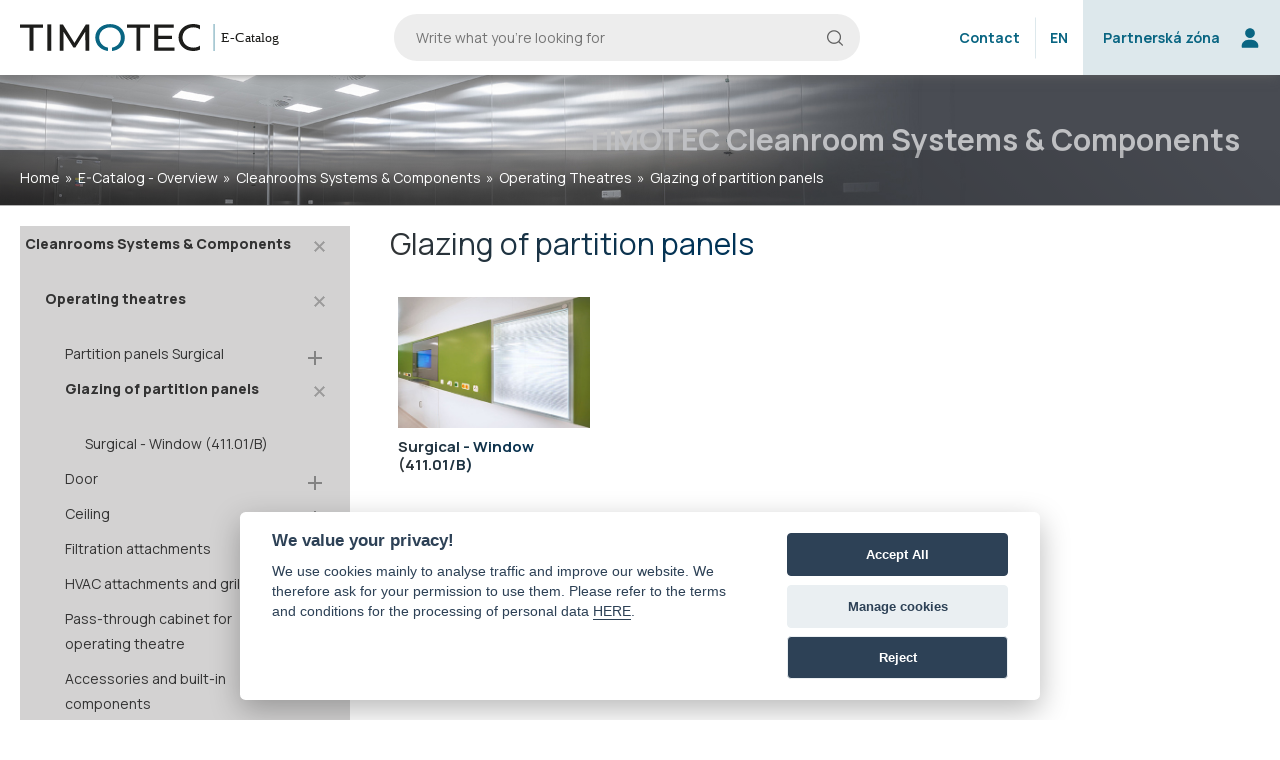

--- FILE ---
content_type: text/html; charset=UTF-8
request_url: https://www.clean-room-catalog.com/catalog/442-glazing-of-partition-panels
body_size: 18604
content:
<!doctype html>
<html lang="en" class="is-menu-opena">

<head>
    <meta charset="UTF-8">
    <meta name="viewport" content="width=device-width, user-scalable=no, initial-scale=1.0, maximum-scale=1.0, minimum-scale=1.0">
    <meta http-equiv="X-UA-Compatible" content="ie=edge">
    <meta name="author" content="Spaneco s.r.o.">
    <title>Glazing of partition panels | TIMOTEC Group</title>
    <script src="https://consent.spaneco.com/sc.js" data-scid="c079a826-df7a-4fb1-b6f9-35be3d4c8276"></script>
    <meta name="description" content="" />
    <meta name="keywords" content="" />
    <meta name="robots" content="index,follow" />
    <link rel="stylesheet" href="https://www.clean-room-catalog.com/assets/css/main.css?v=1764051527">
        
    <!-- Favicon -->
    <link rel="apple-touch-icon" sizes="57x57" href="/assets/img/favicon/apple-icon-57x57.png">
    <link rel="apple-touch-icon" sizes="60x60" href="/assets/img/favicon/apple-icon-60x60.png">
    <link rel="apple-touch-icon" sizes="72x72" href="/assets/img/favicon/apple-icon-72x72.png">
    <link rel="apple-touch-icon" sizes="76x76" href="/assets/img/favicon/apple-icon-76x76.png">
    <link rel="apple-touch-icon" sizes="114x114" href="/assets/img/favicon/apple-icon-114x114.png">
    <link rel="apple-touch-icon" sizes="120x120" href="/assets/img/favicon/apple-icon-120x120.png">
    <link rel="apple-touch-icon" sizes="144x144" href="/assets/img/favicon/apple-icon-144x144.png">
    <link rel="apple-touch-icon" sizes="152x152" href="/assets/img/favicon/apple-icon-152x152.png">
    <link rel="apple-touch-icon" sizes="180x180" href="/assets/img/favicon/apple-icon-180x180.png">
    <link rel="icon" type="image/png" sizes="192x192" href="/assets/img/favicon/android-icon-192x192.png">
    <link rel="icon" type="image/png" sizes="32x32" href="/assets/img/favicon/favicon-32x32.png">
    <link rel="icon" type="image/png" sizes="96x96" href="/assets/img/favicon/favicon-96x96.png">
    <link rel="icon" type="image/png" sizes="16x16" href="/assets/img/favicon/favicon-16x16.png">
    <meta name="msapplication-TileColor" content="#ffffff">
    <meta name="msapplication-TileImage" content="/assets/img/favicon/ms-icon-144x144.png">
    <meta name="theme-color" content="#ffffff">

    <script type="text/javascript">
        var _server_addr = 'https://www.clean-room-catalog.com/';
        var _lng = 'en';
        const API_PING = 'https://www.clean-room-catalog.com/api/ping';
    </script>

	<script src="https://www.google.com/recaptcha/api.js?onload=vueRecaptchaApiLoaded&render=explicit&hl=en" async defer></script>
    <script src="/assets/js/dist/vendor.js"></script>

</head>

<body>
    
    <div class="visually-hidden">
        <svg xmlns="http://www.w3.org/2000/svg" xmlns:xlink="http://www.w3.org/2000/svg">
            <symbol id="globe" viewBox="0 0 171.478 171.255">
                <path d="M145.409 24.13C128.76 8.02 107.245 0 85.76 0H85.739c-22.395.005-44.755 8.715-61.57 26.048-32.953 33.964-32.104 88.176 1.899 121.082 16.646 16.109 38.157 24.126 59.642 24.126h.013l.015-.001c22.391-.007 44.753-8.718 61.569-26.049 32.956-33.961 32.104-88.172-1.898-121.076zM88.594 54.31c11.937-.073 22.188-.6 30.886-1.36 1.998 9.296 3.117 19.375 3.293 29.823h-34.18V54.31zm0-5.711V5.97c3.165.569 6.313 2.082 9.392 4.526 4.575 3.631 8.764 9.098 12.451 16.25 3.134 6.077 5.708 13.022 7.688 20.568-8.366.718-18.178 1.213-29.531 1.285zm-5.71-42.62v42.62c-11.351-.072-21.161-.567-29.524-1.284 1.789-6.801 4.062-13.125 6.798-18.779C66.454 15.529 74.604 7.5 82.884 5.979zm0 48.331v28.463H48.692c.174-10.427 1.316-20.501 3.325-29.822 8.693.759 18.939 1.286 30.867 1.359zM42.983 82.773H5.761c.445-12.76 3.885-25.014 9.994-35.953 4.924 1.469 14.774 3.885 30.561 5.576-2.044 9.718-3.16 20.021-3.333 30.377zm.01 5.71c.171 10.365 1.269 20.674 3.306 30.378-15.801 1.693-25.654 4.113-30.567 5.582-6.083-10.911-9.518-23.164-9.967-35.96h37.228zm5.711 0h34.18v28.462c-11.937.073-22.188.6-30.886 1.361-1.999-9.297-3.118-19.377-3.294-29.823zm34.18 34.173v42.63c-3.165-.567-6.314-2.081-9.394-4.524-4.574-3.632-8.762-9.099-12.45-16.249-3.134-6.077-5.707-13.023-7.688-20.571 8.365-.718 18.177-1.214 29.532-1.286zm5.71 42.62v-42.62c11.351.072 21.162.566 29.524 1.285-1.788 6.799-4.061 13.124-6.797 18.776-6.297 13.006-14.447 21.034-22.727 22.559zm0-48.331V88.483h34.192c-.173 10.427-1.315 20.499-3.324 29.821-8.694-.761-18.939-1.286-30.868-1.359zm39.901-28.462h37.222c-.444 12.759-3.885 25.013-9.993 35.952-4.924-1.469-14.775-3.885-30.561-5.576 2.044-9.718 3.16-20.022 3.332-30.376zm-.01-5.71c-.171-10.367-1.27-20.675-3.307-30.378 15.799-1.694 25.651-4.113 30.566-5.581 6.083 10.91 9.52 23.162 9.969 35.959h-37.228zm12.953-54.54a80.63 80.63 0 0111.219 13.502c-5.105 1.406-14.489 3.518-28.795 5.03-2.086-8.201-4.863-15.874-8.35-22.635-3.62-7.02-7.7-12.501-12.04-16.455 14.193 3.197 27.285 10.224 37.966 20.558zm-113.17 1.791c7.677-7.913 16.69-14.045 26.788-18.226A79.944 79.944 0 0168.015 7.68c-4.736 4.313-9.157 10.434-12.997 18.368-3.048 6.297-5.514 13.293-7.406 20.716-14.281-1.509-23.657-3.617-28.767-5.022a80.817 80.817 0 019.423-11.718zm1.771 113.001a80.69 80.69 0 01-11.22-13.504c5.105-1.406 14.489-3.519 28.796-5.031 2.087 8.203 4.863 15.876 8.351 22.64 3.618 7.018 7.699 12.499 12.037 16.452-14.192-3.198-27.285-10.223-37.964-20.557zm113.17-1.795c-7.677 7.912-16.692 14.045-26.792 18.227a80.104 80.104 0 01-12.956 4.117c4.736-4.313 9.157-10.436 12.999-18.368 3.049-6.297 5.515-13.292 7.405-20.716 14.283 1.511 23.659 3.619 28.769 5.022a80.79 80.79 0 01-9.425 11.718z"></path>
            </symbol>
            <symbol id="search" viewBox="0 0 595.281 841.891">
                <path fill="var(--c-symbol-search-color, currentColor)" d="M588.191 677.278L463.749 552.837c37.79-45.438 60.55-103.8 60.55-167.383 0-144.545-117.596-262.149-262.149-262.149C117.604 123.305 0 240.909 0 385.454c0 144.553 117.604 262.149 262.149 262.149 63.583 0 121.944-22.759 167.383-60.55l124.442 124.442a24.108 24.108 0 0017.107 7.09 24.126 24.126 0 0017.109-7.09c9.454-9.445 9.454-24.771.001-34.217zM48.397 385.455c0-117.862 95.89-213.753 213.752-213.753 117.862 0 213.753 95.89 213.753 213.752s-95.891 213.753-213.753 213.753c-117.862 0-213.752-95.89-213.752-213.752z" />
            </symbol>
            <symbol id="logo" viewBox="0 0 291.508 62.703">
                <defs>
                    <path id="a" d="M0 0h291.508v62.703H0z" />
                </defs>
                <clipPath id="b">
                    <use xlink:href="#a" overflow="visible" />
                </clipPath>
                <g clip-path="url(#b)">
                    <defs>
                        <path id="c" d="M0-.047h291.75v62.75H0z" />
                    </defs>
                    <clipPath id="d">
                        <use xlink:href="#c" overflow="visible" />
                    </clipPath>
                    <path clip-path="url(#d)" fill="#37434B" d="M29.808.841V.807H0v39.565h7.99V23.558h11.504a30 30 0 01-.229-3.612c0-1.076.049-2.098.135-3.08H7.99V7.5h14.327a18.868 18.868 0 012.44-3.127c1.538-1.582 3.222-2.757 5.051-3.532" />
                    <path clip-path="url(#d)" fill="#37434B" d="M34.778 10.215c2.014-2.258 4.668-3.386 7.959-3.386 3.294 0 5.933 1.115 7.921 3.346 1.988 2.232 2.983 5.614 2.983 10.149 0 4.586-1.021 8.028-3.065 10.323-2.042 2.294-4.655 3.439-7.84 3.439-3.185 0-5.811-1.156-7.88-3.468-2.067-2.312-3.103-5.708-3.103-10.188.001-4.552 1.009-7.956 3.025-10.215M28.732 35.53c3.472 3.589 8.15 5.385 14.034 5.385 5.811 0 10.453-1.804 13.927-5.41 3.472-3.608 5.208-8.606 5.208-14.992 0-6.442-1.749-11.47-5.25-15.087C53.152 1.809 48.487 0 42.659 0c-3.223 0-6.065.522-8.529 1.566-1.854.772-3.559 1.961-5.113 3.562a18.685 18.685 0 00-3.686 5.426c-1.205 2.735-1.808 6.117-1.808 10.146 0 6.297 1.738 11.241 5.209 14.83M89.469 12.482c0 1.188-.27 2.176-.809 2.968-.54.79-1.287 1.349-2.241 1.672-.952.325-3.345.486-7.178.486h-5.909V7.568h6.234c3.238 0 5.182.047 5.828.137 1.297.214 2.298.731 3.009 1.552.71.817 1.066 1.893 1.066 3.225m5.614 6.84c1.744-1.935 2.618-4.386 2.618-7.354 0-2.34-.576-4.418-1.728-6.235-1.151-1.817-2.684-3.079-4.602-3.792C89.455 1.23 86.382.875 82.155.875H65.341V40.44h7.99V23.924h1.618c1.836 0 4.659.011 4.659.011l11.75 16.506h9.552l-.042-.071-13.55-17.353c-.021-.011-.041-.026-.062-.037.011-.002.017-.006.028-.006l-.004-.004.03-.002c3.442-.508 6.037-1.722 7.773-3.646M134.224 12.018c-.901-3.101-2.378-5.834-4.152-7.501-3.024-2.859-6.954-4.292-11.793-4.292-5.543 0-10.014 1.821-13.415 5.467-3.399 3.643-5.101 8.755-5.101 15.341 0 6.227 1.693 11.132 5.075 14.723 3.382 3.589 7.701 5.383 12.955 5.383 4.244 0 7.748-1.049 10.511-3.145 2.74-2.081 5.094-5.726 6.284-9.993h-8.798c-.364 1.563-1.569 3.375-2.601 4.285-1.528 1.351-3.354 2.024-5.477 2.024-2.878 0-5.218-1.062-7.018-3.183-1.798-2.125-2.699-5.687-2.699-10.688 0-4.715.914-8.124 2.74-10.229 1.826-2.105 4.206-3.158 7.138-3.158 2.123 0 3.927.595 5.413 1.78.953.764 1.867 2.065 2.399 3.185h8.539zM164.316 40.239v-6.666h-19.861V1h-7.99v39.239zM198.149 40.239v-6.666h-22.102V22.805h19.864V16.14h-19.864V7.369h21.347V.675h-29.337v39.564zM224.759.676h-8.447l-15.408 39.563h8.474l3.266-8.987h15.814l3.454 8.987h8.689L224.759.676zm-9.661 23.911l5.342-14.682 5.453 14.682h-10.795zM251.039 40.239V14.438l15.949 25.801h8.017V.675h-7.422v26.422L251.39.675h-7.771v39.564zM283.087 4.238h1.316c.565 0 .95.04 1.16.124.209.083.372.207.49.374a.965.965 0 01.175.569c0 .33-.122.595-.366.794-.244.201-.702.302-1.372.302h-1.404V4.238zm0 6.196V7.389h.681c.407 0 .715.083.927.248.306.223.708.781 1.209 1.667l.635 1.13h1.411l-.873-1.401c-.417-.666-.771-1.141-1.06-1.421a1.95 1.95 0 00-.608-.381c.619-.047 1.113-.263 1.487-.653.375-.388.561-.843.561-1.368 0-.371-.113-.721-.336-1.051a1.78 1.78 0 00-.901-.694c-.376-.132-.984-.196-1.826-.196h-2.463v7.165h1.156zm4.495-8.52a5.144 5.144 0 012.078 2.055c.497.892.745 1.821.745 2.784 0 .961-.244 1.879-.732 2.759a5.205 5.205 0 01-2.057 2.057c-.884.492-1.804.738-2.763.738-.958 0-1.879-.246-2.763-.738a5.228 5.228 0 01-2.061-2.057 5.59 5.59 0 01-.736-2.759c0-.963.25-1.893.751-2.784a5.14 5.14 0 012.079-2.055c.884-.482 1.795-.721 2.73-.721.929-.001 1.838.239 2.729.721M281.578.95a6.141 6.141 0 00-2.493 2.464c-.597 1.065-.897 2.181-.897 3.339 0 1.149.295 2.251.884 3.311a6.227 6.227 0 002.468 2.468c1.055.586 2.16.878 3.313.878 1.154 0 2.258-.292 3.315-.878a6.185 6.185 0 002.461-2.468c.586-1.06.879-2.161.879-3.311 0-1.158-.297-2.273-.892-3.339A6.12 6.12 0 00288.127.95c-1.064-.573-2.157-.86-3.275-.86-1.119 0-2.208.287-3.274.86" />
                    <path clip-path="url(#d)" fill="#3FB3B2" d="M98.083 52.868c-.683-.43-1.47-.645-2.314-.645-2.662 0-4.631 1.918-4.905 4.512-.285 2.712 1.477 4.512 3.874 4.512.826 0 1.958-.214 2.572-.561l-.068 1.603c-.914.364-1.995.414-2.673.414-3.654 0-5.839-2.349-5.454-6.017.375-3.553 3.202-5.916 6.725-5.916.893 0 1.755.131 2.542.494l-.299 1.604zM101.708 50.108h1.555l-1.302 12.397h-1.554zM112.446 62.158c-.619.214-1.332.544-2.72.544-2.992 0-4.174-1.817-3.885-4.562.261-2.495 2.018-4.263 4.4-4.263 2.81 0 3.503 2.048 3.219 4.76h-6.018c-.176 1.667 1.01 2.808 2.482 2.808 1.025 0 2.271-.528 2.684-.843l-.162 1.556zm-.518-4.679c.135-1.288-.514-2.348-1.854-2.348-1.52 0-2.281 1.257-2.51 2.348h4.364zM117.512 54.67c.826-.463 1.787-.792 2.862-.792 2.414 0 3.264 1.188 3.022 3.486l-.366 3.486c-.101.959-.113 1.406-.107 1.654h-1.455l.113-1.092h-.032a3.527 3.527 0 01-2.748 1.291c-1.819 0-3.009-.794-2.816-2.628.223-2.117 2.606-2.778 4.212-2.778.61 0 1.04 0 1.65.034.152-1.456-.297-2.198-1.853-2.198-.878 0-1.854.33-2.537.858l.055-1.321zm4.213 3.818c-.33 0-.659-.033-.989-.033-.843 0-2.94.13-3.097 1.62-.094.893.717 1.372 1.425 1.372 1.539 0 2.451-.959 2.583-2.215l.078-.744zM127.526 54.075h1.504l-.139 1.338h.032c.563-.959 1.749-1.537 2.923-1.537 2.183 0 3.016 1.355 2.776 3.619l-.524 5.011h-1.556l.458-4.364c.208-1.967-.12-2.926-1.468-3.009-1.77 0-2.711 1.421-2.928 3.471l-.411 3.902h-1.554l.887-8.431zM144.879 50.968h2.827c2.284 0 4.443.363 4.152 3.125-.146 1.404-1.293 2.397-2.656 2.626l-.004.034c.49.199.715.445 1.002 1.156l1.701 4.598h-1.885l-1.349-4.002c-.394-1.124-.939-1.124-1.817-1.124h-.991l-.539 5.126h-1.652l1.211-11.539zm1.132 4.959h1.406c1.571 0 2.571-.696 2.686-1.803.109-1.04-.614-1.701-2.136-1.701h-1.588l-.368 3.504zM159.519 53.876c2.562 0 4.085 1.852 3.816 4.414-.252 2.412-2.215 4.414-4.745 4.414-2.547 0-4.09-2.001-3.835-4.414.269-2.562 2.184-4.414 4.764-4.414m-.797 7.57c1.819 0 2.802-1.652 2.96-3.157.167-1.603-.644-3.157-2.296-3.157-1.671 0-2.81 1.554-2.979 3.157-.157 1.505.479 3.157 2.315 3.157M170.776 53.876c2.562 0 4.085 1.852 3.816 4.414-.252 2.412-2.215 4.414-4.745 4.414-2.547 0-4.09-2.001-3.835-4.414.269-2.562 2.185-4.414 4.764-4.414m-.797 7.57c1.819 0 2.802-1.652 2.96-3.157.167-1.603-.644-3.157-2.296-3.157-1.671 0-2.81 1.554-2.979 3.157-.156 1.505.479 3.157 2.315 3.157M178.241 54.075h1.456l-.128 1.222h.032c.698-.974 1.588-1.421 2.83-1.421.976 0 1.898.497 2.224 1.638.707-1.207 2.025-1.638 2.787-1.638 2.149 0 2.78 1.39 2.588 3.224l-.567 5.406h-1.556l.529-5.025c.109-1.042-.002-2.348-1.258-2.348-1.588 0-2.38 1.554-2.545 3.125l-.445 4.249h-1.554l.526-5.025c.109-1.042 0-2.348-1.258-2.348-1.586 0-2.378 1.554-2.542 3.125l-.445 4.249h-1.556l.882-8.433zM200.422 50.968h6.466l-.155 1.455h-4.811l-.355 3.371h4.383l-.152 1.455h-4.383l-.4 3.802h4.813l-.154 1.455h-6.464zM210.826 50.108h1.554l-1.301 12.397h-1.554zM221.58 62.158c-.618.214-1.331.544-2.72.544-2.992 0-4.173-1.817-3.884-4.562.261-2.495 2.018-4.263 4.4-4.263 2.81 0 3.503 2.048 3.219 4.76h-6.019c-.175 1.667 1.01 2.808 2.483 2.808 1.025 0 2.271-.528 2.684-.843l-.163 1.556zm-.518-4.679c.135-1.288-.514-2.348-1.854-2.348-1.52 0-2.282 1.257-2.511 2.348h4.365zM226.279 54.075h1.456l-.129 1.222h.032c.698-.974 1.588-1.421 2.83-1.421.976 0 1.898.497 2.224 1.638.707-1.207 2.025-1.638 2.787-1.638 2.149 0 2.78 1.39 2.587 3.224l-.567 5.406h-1.556l.529-5.025c.109-1.042-.002-2.348-1.258-2.348-1.588 0-2.38 1.554-2.545 3.125l-.445 4.249h-1.554l.526-5.025c.109-1.042 0-2.348-1.258-2.348-1.586 0-2.378 1.554-2.543 3.125l-.445 4.249h-1.556l.885-8.433zM247.764 62.158c-.619.214-1.332.544-2.72.544-2.992 0-4.174-1.817-3.885-4.562.261-2.495 2.018-4.263 4.4-4.263 2.81 0 3.503 2.048 3.219 4.76h-6.018c-.176 1.667 1.01 2.808 2.482 2.808 1.025 0 2.271-.528 2.684-.843l-.162 1.556zm-.518-4.679c.135-1.288-.514-2.348-1.854-2.348-1.52 0-2.282 1.257-2.511 2.348h4.365zM252.479 54.075h1.505l-.139 1.338h.032c.565-.959 1.749-1.537 2.923-1.537 2.183 0 3.016 1.355 2.776 3.619l-.524 5.011h-1.554l.458-4.364c.206-1.967-.122-2.926-1.47-3.009-1.77 0-2.712 1.421-2.928 3.471l-.409 3.902h-1.556l.886-8.431zM268.086 55.331h-2.232l-.483 4.61c-.103.976.437 1.504 1.147 1.504a2.07 2.07 0 001.089-.297l-.139 1.323c-.357.101-.852.231-1.348.231-1.603 0-2.515-.76-2.337-2.444l.516-4.927h-1.901l.133-1.257h1.901l.205-1.949 1.607-.497-.257 2.446h2.232l-.133 1.257zM269.984 60.852c.571.396 1.427.595 1.873.595.71 0 1.618-.297 1.714-1.207.163-1.537-3.506-1.404-3.257-3.769.184-1.751 1.577-2.594 3.249-2.594.725 0 1.305.147 1.9.332l-.276 1.353c-.325-.215-1.229-.429-1.592-.429-.794 0-1.521.332-1.597 1.025-.18 1.719 3.527 1.222 3.245 3.917-.19 1.802-1.716 2.628-3.221 2.628-.794 0-1.595-.083-2.267-.462l.229-1.389z" />
                </g>
            </symbol>
            <symbol id="close" viewBox="0 0 21 21" fill="currentColor" xmlns="http://www.w3.org/2000/svg"><path d="M5.55267 5.7146L15.4191 15.5811" stroke="currentColor"/><path d="M5.87616 15.7427L15.7426 5.8762" stroke="currentColor"/></symbol>

            <symbol id="logo-block-clean-room-solutions-no-text" xmlns="http://www.w3.org/2000/svg" xmlns:xlink="http://www.w3.org/1999/xlink" width="200px" height="36px" viewBox="0 0 201 36" version="1.1"><g id="surface1"><path style=" stroke:none;fill-rule:nonzero;fill:rgb(4.313725%,19.607843%,31.764706%);fill-opacity:1;" d="M 196.121094 0.671875 L 180.511719 0.671875 L 166.671875 14.847656 L 166.546875 14.847656 L 167.953125 0.671875 L 155.773438 0.671875 L 152.335938 35.382812 L 164.503906 35.382812 L 166.085938 19.617188 L 166.214844 19.617188 L 180.113281 35.382812 L 194.03125 35.382812 L 177.570312 17.53125 Z M 196.121094 0.671875 "/><path style=" stroke:none;fill-rule:nonzero;fill:rgb(4.313725%,19.607843%,31.764706%);fill-opacity:1;" d="M 135.40625 0.03125 C 125.328125 0.339844 117.195312 2.820312 112.042969 6.957031 C 109.65625 4.601562 106.191406 2.632812 101.414062 1.476562 C 98.421875 0.753906 94.933594 0.339844 90.882812 0.339844 C 71.160156 0.339844 62.457031 8.859375 64.742188 21.90625 C 65.976562 28.949219 73.269531 35.894531 89.921875 35.894531 C 94.5 35.894531 98.460938 35.414062 101.855469 34.546875 C 105.65625 33.574219 108.703125 32.082031 111.015625 30.148438 C 112.144531 31.046875 113.460938 31.855469 114.984375 32.582031 C 120.007812 35.046875 126.027344 36.160156 133.613281 36.046875 C 137.445312 35.992188 147.707031 34.742188 147.707031 34.742188 L 148.601562 26.339844 C 148.601562 26.339844 139.574219 28.273438 135.742188 28.332031 C 126.921875 28.460938 121.308594 24.90625 121.222656 19.246094 C 121.128906 12.652344 127.929688 7.984375 137.832031 7.835938 C 141.015625 7.792969 145.136719 7.726562 150.710938 8.578125 L 151.488281 1.199219 C 151.488281 1.199219 144.128906 -0.230469 135.40625 0.03125 Z M 100.574219 23.664062 C 98.8125 26.582031 95.574219 28.835938 90.410156 29.054688 C 90.148438 29.066406 89.886719 29.097656 89.609375 29.097656 C 82.496094 29.097656 79.449219 25.5 78.683594 21.167969 C 77.738281 15.746094 80.261719 8.226562 89.179688 7.242188 C 89.824219 7.175781 90.492188 7.136719 91.195312 7.136719 C 96.574219 7.136719 99.625 9.222656 101.121094 12.109375 C 101.605469 13.042969 101.933594 14.058594 102.121094 15.109375 C 102.589844 17.796875 102.1875 20.996094 100.574219 23.664062 Z M 100.574219 23.664062 "/><path style=" stroke:none;fill-rule:nonzero;fill:rgb(4.313725%,19.607843%,31.764706%);fill-opacity:1;" d="M 37.199219 8.835938 C 36.066406 2.347656 27.8125 0.964844 23.203125 0.964844 L 3.339844 0.964844 L 0 35.308594 L 20.335938 35.113281 C 30.570312 35.007812 38.105469 31.566406 36.832031 24.285156 C 36.167969 20.503906 32.242188 18.238281 27.015625 17.648438 L 27.003906 17.542969 C 33.941406 16.90625 38.007812 13.460938 37.199219 8.835938 Z M 15.648438 28.816406 L 12.445312 28.816406 L 13.210938 20.742188 L 16.089844 20.742188 C 21.480469 20.742188 24.371094 21.1875 24.898438 24.1875 C 25.480469 27.53125 21.667969 28.816406 15.648438 28.816406 Z M 18.339844 14.546875 L 13.855469 14.546875 L 14.539062 7.457031 L 17.613281 7.457031 C 22.097656 7.457031 25.125 7.90625 25.609375 10.660156 C 26.019531 13.019531 23.34375 14.546875 18.339844 14.546875 Z M 18.339844 14.546875 "/><path style=" stroke:none;fill-rule:nonzero;fill:rgb(4.313725%,19.607843%,31.764706%);fill-opacity:1;" d="M 63.511719 28.496094 L 52.492188 28.496094 L 55.101562 0.9375 L 42.992188 0.9375 L 39.710938 35.285156 C 64.449219 35.371094 69.886719 35.316406 71.375 35.316406 C 66.21875 32.683594 63.511719 28.496094 63.511719 28.496094 Z M 63.511719 28.496094 "/><path style=" stroke:none;fill-rule:nonzero;fill:rgb(4.313725%,19.607843%,31.764706%);fill-opacity:1;" d="M 199.25 5.886719 C 199.25 5.03125 198.5625 4.835938 197.847656 4.835938 L 196.132812 4.835938 L 196.132812 8.804688 L 196.6875 8.804688 L 196.6875 7.066406 L 197.453125 7.066406 L 198.578125 8.804688 L 199.195312 8.804688 L 198.019531 7.011719 C 198.726562 6.992188 199.25 6.664062 199.25 5.886719 Z M 197.71875 6.59375 L 196.6875 6.59375 L 196.6875 5.3125 L 197.738281 5.3125 C 198.15625 5.3125 198.695312 5.355469 198.695312 5.878906 C 198.695312 6.265625 198.511719 6.59375 197.71875 6.59375 Z M 197.71875 6.59375 "/><path style=" stroke:none;fill-rule:nonzero;fill:rgb(4.313725%,19.607843%,31.764706%);fill-opacity:1;" d="M 197.441406 3.28125 C 195.488281 3.28125 193.910156 4.867188 193.910156 6.816406 C 193.910156 8.785156 195.488281 10.355469 197.441406 10.355469 C 199.382812 10.355469 200.953125 8.785156 200.953125 6.816406 C 200.953125 4.867188 199.382812 3.28125 197.441406 3.28125 Z M 197.441406 9.800781 C 195.804688 9.800781 194.480469 8.457031 194.480469 6.800781 C 194.480469 5.171875 195.804688 3.839844 197.441406 3.839844 C 199.074219 3.839844 200.382812 5.171875 200.382812 6.800781 C 200.382812 8.457031 199.074219 9.800781 197.441406 9.800781 Z M 197.441406 9.800781 "/></g></symbol>
            <symbol id="logo-block-clean-room-solutions" xmlns="http://www.w3.org/2000/svg" viewBox="0 0 226.773 61.219" xml:space="preserve"><path fill="#036" d="m200.659.742-15.383 15.64h-.142L186.7.742h-13.537l-3.82 38.302h13.526l1.754-17.396h.146l15.453 17.396h15.466l-18.294-19.697L218.013.742zM111.8 26.114c-1.959 3.222-5.555 5.709-11.299 5.95-.292.013-.578.046-.89.046-7.906 0-11.293-3.969-12.142-8.749-1.051-5.987 1.753-14.281 11.668-15.368a21.278 21.278 0 0 1 2.236-.117c5.983 0 9.372 2.301 11.038 5.488.539 1.031.9 2.149 1.108 3.31.524 2.963.073 6.496-1.719 9.44m41.417-17.465c3.542-.047 8.121-.122 14.32.817l.862-8.142S160.22-.257 150.522.037c-11.205.34-20.244 3.076-25.972 7.642-2.653-2.603-6.506-4.771-11.816-6.047-3.328-.798-7.202-1.253-11.707-1.253-21.925 0-31.598 9.398-29.059 23.799 1.374 7.769 9.483 15.43 27.99 15.43 5.093 0 9.492-.528 13.266-1.484 4.225-1.073 7.612-2.719 10.182-4.853 1.255.99 2.719 1.884 4.413 2.686 5.584 2.72 12.272 3.948 20.709 3.821 4.256-.062 15.668-1.437 15.668-1.437l.991-9.273s-10.034 2.132-14.295 2.195c-9.8.144-16.046-3.778-16.137-10.023-.107-7.279 7.456-12.43 18.462-12.591"/><path fill="#036" d="M219.483 4.237a3.267 3.267 0 0 1 3.267 3.269c0 1.829-1.454 3.308-3.267 3.308a3.296 3.296 0 0 1-3.292-3.308c0-1.798 1.47-3.269 3.292-3.269m0-.617c-2.175 0-3.928 1.752-3.928 3.903a3.902 3.902 0 0 0 3.928 3.904 3.89 3.89 0 0 0 3.901-3.904 3.901 3.901 0 0 0-3.901-3.903m.643 4.116c.783-.018 1.365-.38 1.365-1.239 0-.944-.765-1.158-1.558-1.158h-1.906v4.378h.613V7.8h.853l1.249 1.917h.687l-1.303-1.981zm-1.485-1.875h1.168c.467 0 1.065.052 1.065.628 0 .428-.202.788-1.088.788h-1.146V5.861zM14.688 22.889h3.198c5.992 0 9.206.491 9.793 3.801.646 3.691-3.591 5.109-10.285 5.109h-3.558l.852-8.91zM0 38.963l22.607-.217c11.377-.11 19.753-3.909 18.336-11.947-.738-4.172-5.101-6.673-10.911-7.324l-.015-.115c7.711-.704 12.237-4.505 11.336-9.61-1.262-7.158-10.434-8.685-15.561-8.685H3.713L0 38.963zM16.163 8.231h3.419c4.982 0 8.347.493 8.886 3.532.454 2.605-2.519 4.29-8.081 4.29h-4.986l.762-7.822zm31.63-7.195h13.46l-2.901 30.409h12.249s3.007 4.622 8.743 7.529c-1.659 0-7.7.058-35.198-.035l3.647-37.903zM57.934 51.631a4.21 4.21 0 0 0-2.256-.627c-2.597 0-4.519 1.868-4.783 4.396-.277 2.642 1.441 4.399 3.778 4.399.806 0 1.906-.21 2.509-.549l-.068 1.565c-.891.353-1.946.402-2.604.402-3.566 0-5.697-2.289-5.32-5.865.364-3.462 3.121-5.765 6.559-5.765.866 0 1.708.128 2.479.48l-.294 1.564zm3.212-2.692h1.516l-1.267 12.087h-1.517zm10.146 11.746c-.603.21-1.297.534-2.65.534-2.919 0-4.072-1.775-3.788-4.445.256-2.437 1.968-4.158 4.291-4.158 2.74 0 3.415 1.997 3.139 4.64h-5.868c-.172 1.626.985 2.737 2.42 2.737 1.001 0 2.216-.517 2.617-.82l-.161 1.512zm-.501-4.558c.131-1.259-.502-2.288-1.81-2.288-1.483 0-2.223 1.222-2.45 2.288h4.26zm5.119-2.739c.805-.452 1.742-.772 2.79-.772 2.356 0 3.184 1.159 2.95 3.401l-.358 3.398c-.1.931-.112 1.37-.104 1.611h-1.421l.11-1.065h-.032a3.433 3.433 0 0 1-2.679 1.258c-1.773 0-2.932-.773-2.744-2.563.215-2.063 2.542-2.707 4.104-2.707.596 0 1.015 0 1.61.032.149-1.416-.292-2.143-1.807-2.143-.854 0-1.808.32-2.475.838l.056-1.288zm4.108 3.719c-.323 0-.643-.031-.963-.031-.823 0-2.868.132-3.022 1.58-.088.868.7 1.336 1.393 1.336 1.499 0 2.389-.933 2.516-2.157l.076-.728zm5.332-4.299h1.467l-.134 1.305h.03c.549-.934 1.706-1.497 2.851-1.497 2.129 0 2.94 1.319 2.708 3.526l-.513 4.885h-1.514l.446-4.253c.202-1.919-.121-2.853-1.434-2.935-1.725 0-2.646 1.387-2.854 3.383l-.401 3.805h-1.515l.863-8.219zm16.29-3.032h2.756c2.229 0 4.332.356 4.053 3.046-.146 1.369-1.261 2.339-2.59 2.563l-.003.031c.476.193.693.437.977 1.128l1.658 4.481h-1.84l-1.314-3.9c-.385-1.095-.917-1.095-1.771-1.095h-.967l-.526 4.995h-1.611l1.178-11.249zm1.106 4.836h1.37c1.532 0 2.51-.678 2.62-1.758.107-1.016-.599-1.658-2.083-1.658h-1.549l-.358 3.416zm12.848-1.997c2.499 0 3.987 1.805 3.725 4.3-.245 2.354-2.163 4.304-4.628 4.304-2.486 0-3.989-1.95-3.741-4.304.259-2.495 2.128-4.3 4.644-4.3m-.775 7.377c1.771 0 2.732-1.607 2.886-3.077.163-1.562-.628-3.076-2.242-3.076-1.627 0-2.737 1.515-2.902 3.076-.152 1.47.467 3.077 2.258 3.077m11.412-7.377c2.5 0 3.989 1.805 3.725 4.3-.248 2.354-2.162 4.304-4.628 4.304-2.485 0-3.988-1.95-3.74-4.304.262-2.495 2.128-4.3 4.643-4.3m-.775 7.377c1.775 0 2.731-1.607 2.887-3.077.164-1.562-.625-3.076-2.238-3.076-1.632 0-2.739 1.515-2.904 3.076-.155 1.47.468 3.077 2.255 3.077m7.748-7.184h1.419l-.124 1.195h.032c.679-.956 1.546-1.388 2.758-1.388.952 0 1.853.481 2.168 1.597.689-1.18 1.974-1.597 2.718-1.597 2.096 0 2.71 1.353 2.522 3.146l-.55 5.266h-1.52l.519-4.899c.104-1.016-.004-2.288-1.229-2.288-1.548 0-2.318 1.515-2.48 3.044L139 61.026h-1.517l.516-4.899c.106-1.016-.001-2.288-1.226-2.288-1.553 0-2.318 1.515-2.479 3.044l-.437 4.144h-1.517l.864-8.219zm25.831-1.337c-.784-.321-1.221-.467-2.062-.467-.9 0-1.999.321-2.122 1.494-.229 2.163 4.662 1.661 4.272 5.369-.254 2.399-2.206 3.352-4.465 3.352-.792 0-1.537-.225-2.255-.467l.32-1.501c.523.225 1.456.545 2.28.545.914 0 2.259-.509 2.4-1.832.263-2.514-4.646-1.822-4.278-5.316.209-2 1.899-3.059 3.935-3.059.741 0 1.613.124 2.361.399l-.386 1.483zm7.138 1.144c2.499 0 3.983 1.805 3.722 4.3-.246 2.354-2.161 4.304-4.627 4.304-2.485 0-3.987-1.95-3.741-4.304.262-2.495 2.128-4.3 4.646-4.3m-.777 7.377c1.776 0 2.733-1.607 2.889-3.077.163-1.562-.629-3.076-2.242-3.076-1.628 0-2.739 1.515-2.903 3.076-.158 1.47.466 3.077 2.256 3.077m8.368-11.053h1.516l-1.272 12.087h-1.518zm11.076 12.087h-1.468l.139-1.309h-.034c-.548.938-1.706 1.501-2.85 1.501-2.129 0-2.944-1.322-2.709-3.529l.513-4.882h1.518l-.449 4.254c-.202 1.919.121 2.853 1.431 2.931 1.729 0 2.65-1.384 2.859-3.383l.399-3.802h1.515l-.864 8.219zm8.486-6.991h-2.176l-.474 4.492c-.099.948.429 1.465 1.12 1.465.468 0 .822-.146 1.063-.292l-.136 1.294c-.351.093-.829.225-1.315.225-1.563 0-2.452-.742-2.279-2.386l.503-4.798h-1.855l.129-1.228h1.858l.196-1.9 1.569-.487-.254 2.388h2.179l-.128 1.227zm3.026-1.227h1.517l-.863 8.215h-1.516l.862-8.215zm1.807-1.835h-1.71l.179-1.712h1.711l-.18 1.712zm6.952 1.642c2.499 0 3.986 1.805 3.725 4.3-.246 2.354-2.16 4.304-4.63 4.304-2.484 0-3.987-1.95-3.737-4.304.26-2.495 2.129-4.3 4.642-4.3m-.775 7.377c1.771 0 2.731-1.607 2.888-3.077.164-1.562-.627-3.076-2.241-3.076-1.63 0-2.737 1.515-2.903 3.076-.156 1.47.466 3.077 2.256 3.077m7.747-7.184h1.47l-.14 1.305h.034c.548-.934 1.704-1.497 2.85-1.497 2.129 0 2.939 1.319 2.706 3.526l-.512 4.885h-1.514l.446-4.253c.202-1.919-.118-2.853-1.437-2.935-1.721 0-2.642 1.387-2.851 3.383l-.399 3.805h-1.519l.866-8.219zm9.35 6.607c.558.385 1.389.577 1.826.577.692 0 1.576-.288 1.672-1.177.156-1.494-3.422-1.369-3.177-3.672.178-1.708 1.536-2.528 3.167-2.528.71 0 1.273.146 1.853.32l-.27 1.323c-.314-.21-1.196-.42-1.554-.42-.772 0-1.484.32-1.554.998-.178 1.676 3.438 1.194 3.162 3.819-.183 1.757-1.672 2.563-3.141 2.563-.774 0-1.554-.081-2.207-.449l.223-1.354z"/></symbol>
            <symbol id="profile" xmlns="http://www.w3.org/2000/svg" viewBox="0 0 448 512"><!--!Font Awesome Free 6.5.1 by @fontawesome - https://fontawesome.com License - https://fontawesome.com/license/free Copyright 2024 Fonticons, Inc.--><path d="M224 256A128 128 0 1 0 224 0a128 128 0 1 0 0 256zm-45.7 48C79.8 304 0 383.8 0 482.3C0 498.7 13.3 512 29.7 512H418.3c16.4 0 29.7-13.3 29.7-29.7C448 383.8 368.2 304 269.7 304H178.3z"/></symbol>
            <symbol id="lock" viewBox="0 0 384 512">
                <path fill="#989898" d="M336 192h-16v-64C320 57.408 262.592 0 192 0S64 57.408 64 128v64H48c-26.453 0-48 21.525-48 48v224c0 26.475 21.547 48 48 48h288c26.453 0 48-21.525 48-48V240c0-26.475-21.547-48-48-48zm-229.334-64c0-47.062 38.272-85.333 85.334-85.333S277.333 80.938 277.333 128v64H106.666v-64zm106.668 228.736v48.598c0 11.775-9.537 21.333-21.334 21.333s-21.334-9.558-21.334-21.333v-48.598c-12.693-7.402-21.332-21.014-21.332-36.736 0-23.531 19.135-42.666 42.666-42.666s42.667 19.135 42.667 42.666c0 15.723-8.64 29.334-21.333 36.736z" />
            </symbol>
            <symbol id="unlock" viewBox="0 0 384 527">
                <path fill="#010101" d="M106.667 207v-79c0-47.062 38.272-85.333 85.333-85.333S277.333 80.938 277.333 128v14.5H320V128C320 57.408 262.592 0 192 0S64 57.408 64 128v79H48c-26.453 0-48 21.525-48 48v224c0 26.475 21.547 48 48 48h288c26.453 0 48-21.525 48-48V255c0-26.475-21.547-48-48-48M213.334 371.736v48.598c0 11.775-9.537 21.333-21.334 21.333-11.797 0-21.333-9.558-21.333-21.333v-48.598c-12.693-7.402-21.333-21.014-21.333-36.736 0-23.531 19.136-42.666 42.667-42.666 23.531 0 42.667 19.135 42.667 42.666-.001 15.723-8.641 29.334-21.334 36.736z" />
            </symbol>
            <symbol id="symbol-arrow-right" xmlns="http://www.w3.org/2000/svg" viewBox="0 0 512 512"><path d="M507.3 267.3c6.2-6.2 6.2-16.4 0-22.6l-144-144c-6.2-6.2-16.4-6.2-22.6 0s-6.2 16.4 0 22.6L457.4 240H16c-8.8 0-16 7.2-16 16s7.2 16 16 16h441.4L340.7 388.7c-6.2 6.2-6.2 16.4 0 22.6s16.4 6.2 22.6 0l144-144z"/></symbol>
        </svg>
    </div>

    <!-- <div class="shadow js_disableNav"></div> -->

    


    <header class="header">
        <div class="row">
            <div class="container container-wide">
                <div class="row col-12 header__row">
                    <div class="header__logo">
                        <!--
                        <a class="header__logo__link" href="https://www.clean-room-catalog.com/en">
                            <svg class="header__logo__svg header__logo__svg--secondary" viewBox="0 0 201 36">
                                <use xlink:href="#logo-block-clean-room-solutions-no-text"></use>
                            </svg>
                        </a>
                        <a class="header__logo__link" href="https://www.clean-room-catalog.com/en">
                            <svg class="header__logo__svg" viewBox="0 0 291.508 62.703">
                                <use xlink:href="#logo"></use>
                            </svg>
                        </a>
                        -->
                        <a class="header__logo__link" href="https://www.clean-room-catalog.com/en">
                            <img src="/assets/media/img/logo-new.svg" alt="TIMOTEC - Logo" width="230" style="max-width: 270px; width: 100%">
                        </a>
                    </div>

                    <div class="search__desktop">
                        
<div class="search">
	<form action="https://www.clean-room-catalog.com/catalog/search" method="GET">
		<div class="search__container">
			<input class="search__input" placeholder="Write what you're looking for" type="text" name="q" value="">
			<button class="search__zoom" type="submit">
				<svg class="search__icon" height="22" viewBox="0 0 595.281 841.891">
					<use xlink:href="#search"></use>
				</svg>
			</button>
		</div>
	</form>
</div>
                    </div>
                    


                    <div class="main-nav">
                        <ul id="navMenu" class="nav js_activeNav-content">
                            <div class="search__mobile">
                                
<div class="search">
	<form action="https://www.clean-room-catalog.com/catalog/search" method="GET">
		<div class="search__container">
			<input class="search__input" placeholder="Write what you're looking for" type="text" name="q" value="">
			<button class="search__zoom" type="submit">
				<svg class="search__icon" height="22" viewBox="0 0 595.281 841.891">
					<use xlink:href="#search"></use>
				</svg>
			</button>
		</div>
	</form>
</div>
                            </div>
                                                                                                <li class="nav__item ">
                                        <a href="https://www.clean-room-catalog.com/en/contact" class="nav__item__link ">
                                            Contact                                        </a>
                                                                            </li>
                                                                                        <li class="nav__item js_lang-selector">
                                <a href="#" class="nav__item__link">
                                    <span class="bold text-uppercase">en</span>
                                    <ul class="lang__menu js-lang__menu" style="display: none;">
                                                                                    <li class="lang-overlay__item ">
                                                <a class="lang__link btn--swipe js-lang__link" href="https://www.clean-room-catalog.com/sk" data-lng="sk">
                                                    <span class="lang__txt">sk</span>
                                                    <img class="lang__img" src="/assets/img/lang/svg/slovakia.svg" alt="sk">
                                                </a>
                                            </li>
                                                                                    <li class="lang-overlay__item ">
                                                <a class="lang__link btn--swipe js-lang__link" href="https://www.clean-room-catalog.com/cz" data-lng="cz">
                                                    <span class="lang__txt">cz</span>
                                                    <img class="lang__img" src="/assets/img/lang/svg/czech-republic.svg" alt="cz">
                                                </a>
                                            </li>
                                                                                    <li class="lang-overlay__item lang-overlay__item--active">
                                                <a class="lang__link btn--swipe js-lang__link" href="https://www.clean-room-catalog.com/" data-lng="en">
                                                    <span class="lang__txt">en</span>
                                                    <img class="lang__img" src="/assets/img/lang/svg/united-kingdom.svg" alt="en">
                                                </a>
                                            </li>
                                                                                    <li class="lang-overlay__item ">
                                                <a class="lang__link btn--swipe js-lang__link" href="https://www.clean-room-catalog.com/ru" data-lng="ru">
                                                    <span class="lang__txt">ru</span>
                                                    <img class="lang__img" src="/assets/img/lang/svg/russia.svg" alt="ru">
                                                </a>
                                            </li>
                                                                                    <li class="lang-overlay__item ">
                                                <a class="lang__link btn--swipe js-lang__link" href="https://www.clean-room-catalog.com/de" data-lng="de">
                                                    <span class="lang__txt">de</span>
                                                    <img class="lang__img" src="/assets/img/lang/svg/germany.svg" alt="de">
                                                </a>
                                            </li>
                                                                            </ul>
                                </a>
                            </li>

                            <li class="nav__item js_login bg-blue-ltr">
                                                                    <a href="https://www.clean-room-catalog.com/login" class="nav__item__link">
                                        <span class="">Partnerská zóna</span>
                                        <svg class="nav__item__link__icon" viewBox="0 0 224 261">
                                            <use xlink:href="#profile"></use>
                                        </svg>
                                    </a>
                                
                            </li>

                        </ul>
                    </div>
                    <div class="col-3 burger js_activeNav-btn">
                        <svg id="burgerHam" class="ham hamRotate ham8 burger-icon" viewBox="0 0 100 100" width="80" onclick="this.classList.toggle('active')">
                            <path class="line top" d="m 30,33 h 40 c 3.722839,0 7.5,3.126468 7.5,8.578427 0,5.451959 -2.727029,8.421573 -7.5,8.421573 h -20" />
                            <path class="line middle" d="m 30,50 h 40" />
                            <path class="line bottom" d="m 70,67 h -40 c 0,0 -7.5,-0.802118 -7.5,-8.365747 0,-7.563629 7.5,-8.634253 7.5,-8.634253 h 20" />
                        </svg>
                    </div>
                </div>
            </div>
        </div>
    </header>
    <section class="lang-overlay js-lang-overlay">
        <header class="lang-overlay__header row middle">
            <span class="lang-overlay_title">Choose language</span>
            <div class="spacer"></div>
            <span class="lang-overlay__btn js-lang-overlay__btn"></span>
        </header>
        <div class="lang-overlay__content">
                            <div class="lang-overlay__item ">
                    <a class="lang-overlay__link" href="https://www.clean-room-catalog.com/sk/katalog">
                        <img class="lang-overlay__img" src="/assets/img/lang/svg/slovakia.svg" alt="Slovensky">
                        <span class="lang-overlay__country">Slovensky</span>
                    </a>
                </div>
                            <div class="lang-overlay__item ">
                    <a class="lang-overlay__link" href="https://www.clean-room-catalog.com/cz/katalog">
                        <img class="lang-overlay__img" src="/assets/img/lang/svg/czech-republic.svg" alt="Česky">
                        <span class="lang-overlay__country">Česky</span>
                    </a>
                </div>
                            <div class="lang-overlay__item lang-overlay__item--active">
                    <a class="lang-overlay__link" href="https://www.clean-room-catalog.com/catalog">
                        <img class="lang-overlay__img" src="/assets/img/lang/svg/united-kingdom.svg" alt="English">
                        <span class="lang-overlay__country">English</span>
                    </a>
                </div>
                            <div class="lang-overlay__item ">
                    <a class="lang-overlay__link" href="https://www.clean-room-catalog.com/ru/katalog">
                        <img class="lang-overlay__img" src="/assets/img/lang/svg/russia.svg" alt="Русский">
                        <span class="lang-overlay__country">Русский</span>
                    </a>
                </div>
                            <div class="lang-overlay__item ">
                    <a class="lang-overlay__link" href="https://www.clean-room-catalog.com/de/catalog">
                        <img class="lang-overlay__img" src="/assets/img/lang/svg/germany.svg" alt="Deutsch">
                        <span class="lang-overlay__country">Deutsch</span>
                    </a>
                </div>
                    </div>
    </section>
    <section class="lang-overlay__scrim js-lang-overlay__scrim"></section>

    <main class="">
                            
        <section class="header-bg header-sm" style="background-image: url(/assets/media/img/header.jpg?v=1);">
	<div class="container container-wide">
		<h1>TIMOTEC Cleanroom Systems & Components</h1>
	</div>
</section>


<section class="breadcrumbs row start middle middle--content">
  <div class="container container-wide">
      <ul class="list--unstyled list--inline list--arrows pl-0 mt-0 mb-0 list--background" style="position: relative; z-index: 1;">
          <li><a class="breadcrumbs__link" href="/">home</a></li><li><a class="breadcrumbs__link" href="https://www.clean-room-catalog.com/catalog">E-Catalog - Overview</a></li><li><a class="breadcrumbs__link" href="https://www.clean-room-catalog.com/catalog/474-cleanrooms-systems-components">Cleanrooms Systems & Components</a></li><li><a class="breadcrumbs__link" href="https://www.clean-room-catalog.com/catalog/432-operating-theatres">Operating theatres</a></li><li>Glazing of partition panels</li>      </ul>
  </div>
</section>

<section class="catalog__content container container-wide">
	<aside class="catalog__sidebar">
		<div class="catalog__filter js-catalog__filter">
			<svg class="catalog__filter-svg" version="1.1" xmlns="http://www.w3.org/2000/svg" xmlns:xlink="http://www.w3.org/1999/xlink" x="0px" y="0px" viewBox="0 0 459 459" style="enable-background:new 0 0 459 459" xml:space="preserve">
				<path d="M178.5,382.5h102v-51h-102V382.5z M0,76.5v51h459v-51H0z M76.5,255h306v-51h-306V255z"></path>
			</svg>
			<span class="catalog__filter-txt">Menu</span>
		</div>

			<ul class="catalog__sidebar-menu">
					<li class="catalog__sidebar-item active">
				<a class="" href="https://www.clean-room-catalog.com/catalog/474-cleanrooms-systems-components">Cleanrooms Systems & Components</a>
				<span class="catalog__sidebar-symbol js-catalog__sidebar-symbol"></span>
									<ul class="submenu active">
													<li class="active">
																	<span class="catalog__sidebar-symbol js-catalog__sidebar-symbol"></span>
																<a class="" href="https://www.clean-room-catalog.com/catalog/432-operating-theatres">Operating theatres								<!--  -->
							</a>
																	<ul class="submenu  active">
																					<li class="">
												<span class="catalog__sidebar-symbol js-catalog__sidebar-symbol"></span>
												<a class="" href="https://www.clean-room-catalog.com/catalog/440-partition-panels-block-surgical">Partition panels Surgical																							</a>
																									<ul class="submenu productssubmenu ">
																													<li>
																<a class="" href="https://www.clean-room-catalog.com/catalog/product/419-grapfic-panel">Grapfic panel  (102.15/A)
																															</a>
															</li>
																													<li>
																<a class="" href="https://www.clean-room-catalog.com/catalog/product/65-timotec-surgical">Surgical System  (400/C)
																															</a>
															</li>
																													<li>
																<a class="" href="https://www.clean-room-catalog.com/catalog/product/74-surgical-load-bearing-system">Surgical - Load-bearing system  (401.01/C)
																															</a>
															</li>
																													<li>
																<a class="" href="https://www.clean-room-catalog.com/catalog/product/96-surgical-bottom-module">Surgical - Bottom module  (402.01/A)
																															</a>
															</li>
																													<li>
																<a class="" href="https://www.clean-room-catalog.com/catalog/product/102-installation-system-for-operating-rooms-middle-module">Installation System for Operating Rooms - Middle Module  (402.02/A)
																															</a>
															</li>
																													<li>
																<a class="" href="https://www.clean-room-catalog.com/catalog/product/98-installation-system-for-operating-rooms-upper-module">Installation System for Operating Rooms - Upper Module  (402.03/A)
																															</a>
															</li>
																											</ul>
																							</li>
																					<li class="active">
												<span class="catalog__sidebar-symbol js-catalog__sidebar-symbol"></span>
												<a class="active" href="https://www.clean-room-catalog.com/catalog/442-glazing-of-partition-panels">Glazing of partition panels																							</a>
																									<ul class="submenu productssubmenu  active">
																													<li>
																<a class="" href="https://www.clean-room-catalog.com/catalog/product/533-surgical-window">Surgical - Window  (411.01/B)
																															</a>
															</li>
																											</ul>
																							</li>
																					<li class="">
												<span class="catalog__sidebar-symbol js-catalog__sidebar-symbol"></span>
												<a class="" href="https://www.clean-room-catalog.com/catalog/443-door">Door																							</a>
																									<ul class="submenu productssubmenu ">
																													<li>
																<a class="" href="https://www.clean-room-catalog.com/catalog/product/530-revolving-door-copy-copy">Revolving door-I  (104.01/I)
																															</a>
															</li>
																													<li>
																<a class="" href="https://www.clean-room-catalog.com/catalog/product/516-automatic-sliding-door-x-ray-shielded">Automatic Sliding Door, X-ray Shielded  (104.22/F)
																															</a>
															</li>
																											</ul>
																							</li>
																					<li class="">
												<span class="catalog__sidebar-symbol js-catalog__sidebar-symbol"></span>
												<a class="" href="https://www.clean-room-catalog.com/catalog/444-ceiling">Ceiling																							</a>
																									<ul class="submenu productssubmenu ">
																													<li>
																<a class="" href="https://www.clean-room-catalog.com/catalog/product/414-lightweight-metal-suspended-ceiling-forclean">Lightweight metal suspended ceiling FORCLEAN  (105.01/F)
																															</a>
															</li>
																													<li>
																<a class="" href="https://www.clean-room-catalog.com/catalog/product/27-atypical-tile">Atypical tile  (105.91/B)
																															</a>
															</li>
																													<li>
																<a class="" href="https://www.clean-room-catalog.com/catalog/product/26-offset-tile">Offset tile  (105.92/A)
																															</a>
															</li>
																													<li>
																<a class="" href="https://www.clean-room-catalog.com/catalog/product/568-operating-theatre-filter-outlet">Operating Theatre Filter Outlet  (408.03/C)
																															</a>
															</li>
																											</ul>
																							</li>
																					<li class="">
												<span class="catalog__sidebar-symbol js-catalog__sidebar-symbol"></span>
												<a class="" href="https://www.clean-room-catalog.com/catalog/445-filtration-attachments">Filtration attachments																							</a>
																									<ul class="submenu productssubmenu ">
																													<li>
																<a class="" href="https://www.clean-room-catalog.com/catalog/product/509-purofil-filter-housings-for-light-metal-ceilings">PUROFIL Filter Housings for Light Metal Ceilings  (108.01/F)
																															</a>
															</li>
																													<li>
																<a class="" href="https://www.clean-room-catalog.com/catalog/product/568-operating-theatre-filter-outlet">Operating Theatre Filter Outlet  (408.03/C)
																															</a>
															</li>
																											</ul>
																							</li>
																					<li class="">
												<span class="catalog__sidebar-symbol js-catalog__sidebar-symbol"></span>
												<a class="" href="https://www.clean-room-catalog.com/catalog/446-hvac-attachments-and-grilles">HVAC attachments and grilles																							</a>
																									<ul class="submenu productssubmenu ">
																													<li>
																<a class="" href="https://www.clean-room-catalog.com/catalog/product/427-panel-with-hvac-duct">Panel with HVAC duct  (102.07/B)
																															</a>
															</li>
																													<li>
																<a class="" href="https://www.clean-room-catalog.com/catalog/product/227-ceiling-swirl-diffusors-a">Ceiling swirl diffusors A  (108.92/A)
																															</a>
															</li>
																													<li>
																<a class="" href="https://www.clean-room-catalog.com/catalog/product/510-ceiling-swirl-diffusors-b">Ceiling swirl diffusors B  (108.92/B)
																															</a>
															</li>
																													<li>
																<a class="" href="https://www.clean-room-catalog.com/catalog/product/171-hvac-exhaust-duct">HVAC exhaust duct  (411.04/B)
																															</a>
															</li>
																											</ul>
																							</li>
																					<li class="">
												<span class="catalog__sidebar-symbol js-catalog__sidebar-symbol"></span>
												<a class="" href="https://www.clean-room-catalog.com/catalog/447--pass-through-cabinet-for-operating-theatre"> Pass-through cabinet for operating theatre																							</a>
																									<ul class="submenu productssubmenu ">
																													<li>
																<a class="" href="https://www.clean-room-catalog.com/catalog/product/258-the-sliding-window">The sliding window  (103.09/B)
																															</a>
															</li>
																													<li>
																<a class="" href="https://www.clean-room-catalog.com/catalog/product/6-glazed-hinged-doors-for-material-pass-through">Glazed hinged doors for material pass-through  (104.10/F)
																															</a>
															</li>
																													<li>
																<a class="" href="https://www.clean-room-catalog.com/catalog/product/29-pass-through-cabinet">Pass-through cabinet  (106.01/C)
																															</a>
															</li>
																													<li>
																<a class="" href="https://www.clean-room-catalog.com/catalog/product/465-pass-through-cabinet-copy">Pass-through cabinet with circulating ventilation  (106.02/A)
																															</a>
															</li>
																													<li>
																<a class="" href="https://www.clean-room-catalog.com/catalog/product/83-surgical-pass-through-cabinet-for-operating-theatre">Surgical - Pass-through cabinet for operating theatre  (406.01/A)
																															</a>
															</li>
																													<li>
																<a class="" href="https://www.clean-room-catalog.com/catalog/product/500-continuous-liner-copy-copy">Continuous Liner  (510.52/B)
																															</a>
															</li>
																											</ul>
																							</li>
																					<li class="">
												<span class="catalog__sidebar-symbol js-catalog__sidebar-symbol"></span>
												<a class="" href="https://www.clean-room-catalog.com/catalog/449-accessories-and-built-in-components">Accessories and built-in components																							</a>
																									<ul class="submenu productssubmenu ">
																													<li>
																<a class="" href="https://www.clean-room-catalog.com/catalog/product/371-screens">Screens  (111.06/A)
																															</a>
															</li>
																													<li>
																<a class="" href="https://www.clean-room-catalog.com/catalog/product/413-do-not-enter-light">Do Not Enter Light  (111.07/A)
																															</a>
															</li>
																													<li>
																<a class="" href="https://www.clean-room-catalog.com/catalog/product/80-surgical-cabinet-for-suturing-equipment">Surgical - Cabinet for suturing equipment  (411.02/A)
																															</a>
															</li>
																													<li>
																<a class="" href="https://www.clean-room-catalog.com/catalog/product/317-surgical-cabinet-for-monitor-and-computer">Surgical - Cabinet for monitor and computer  (411.09/B)
																															</a>
															</li>
																											</ul>
																							</li>
																			</ul>
																							</li>
													<li class="">
																	<span class="catalog__sidebar-symbol js-catalog__sidebar-symbol"></span>
																<a class="" href="https://www.clean-room-catalog.com/catalog/425-partition-panels">Partition panels								<!--  -->
							</a>
																	<ul class="submenu ">
																					<li class="">
												<span class="catalog__sidebar-symbol js-catalog__sidebar-symbol"></span>
												<a class="" href="https://www.clean-room-catalog.com/catalog/451-partition-panels-block-surgical">Partition panels BLOCK Surgical																							</a>
																									<ul class="submenu productssubmenu ">
																													<li>
																<a class="" href="https://www.clean-room-catalog.com/catalog/product/65-timotec-surgical">Surgical System  (400/C)
																															</a>
															</li>
																													<li>
																<a class="" href="https://www.clean-room-catalog.com/catalog/product/74-surgical-load-bearing-system">Surgical - Load-bearing system  (401.01/C)
																															</a>
															</li>
																													<li>
																<a class="" href="https://www.clean-room-catalog.com/catalog/product/96-surgical-bottom-module">Surgical - Bottom module  (402.01/A)
																															</a>
															</li>
																													<li>
																<a class="" href="https://www.clean-room-catalog.com/catalog/product/102-installation-system-for-operating-rooms-middle-module">Installation System for Operating Rooms - Middle Module  (402.02/A)
																															</a>
															</li>
																													<li>
																<a class="" href="https://www.clean-room-catalog.com/catalog/product/98-installation-system-for-operating-rooms-upper-module">Installation System for Operating Rooms - Upper Module  (402.03/A)
																															</a>
															</li>
																											</ul>
																							</li>
																			</ul>
																									<ul class="submenu productssubmenu ">
																					<li>
												<a class=""  href="https://www.clean-room-catalog.com/catalog/product/416-basic-partition-panels">Basic partition panels  (102.01/C)
																							</a>
											</li>
																					<li>
												<a class=""  href="https://www.clean-room-catalog.com/catalog/product/399-cladding-panels">Cladding panels  (102.03/C)
																							</a>
											</li>
																					<li>
												<a class=""  href="https://www.clean-room-catalog.com/catalog/product/419-grapfic-panel">Grapfic panel  (102.15/A)
																							</a>
											</li>
																			</ul>
															</li>
													<li class="">
																	<span class="catalog__sidebar-symbol js-catalog__sidebar-symbol"></span>
																<a class="active" href="https://www.clean-room-catalog.com/catalog/426-glazing-of-partition-panels">Glazing of partition panels								<!--  -->
							</a>
																									<ul class="submenu productssubmenu ">
																					<li>
												<a class=""  href="https://www.clean-room-catalog.com/catalog/product/472-window-panel-pharma-glazing-across-panel-width-copy">Window panel - Pharma glazing across panel width  (103.01/D)
																							</a>
											</li>
																					<li>
												<a class=""  href="https://www.clean-room-catalog.com/catalog/product/19-double-sided-additional-glazing-of-metal-partition">Double-sided additional glazing of metal partition  (103.02/C)
																							</a>
											</li>
																					<li>
												<a class=""  href="https://www.clean-room-catalog.com/catalog/product/20-single-sided-additional-glazing-of-metal-partition">Single-sided additional glazing of metal partition  (103.03/C)
																							</a>
											</li>
																					<li>
												<a class=""  href="https://www.clean-room-catalog.com/catalog/product/21-glazing-in-plasterboard-partitions-">Glazing in plasterboard partitions   (103.06/C)
																							</a>
											</li>
																					<li>
												<a class=""  href="https://www.clean-room-catalog.com/catalog/product/22-x-ray-glazing-of-partition-panels">X-ray glazing of partition panels  (103.08/C)
																							</a>
											</li>
																					<li>
												<a class=""  href="https://www.clean-room-catalog.com/catalog/product/258-the-sliding-window">The sliding window  (103.09/B)
																							</a>
											</li>
																					<li>
												<a class=""  href="https://www.clean-room-catalog.com/catalog/product/533-surgical-window">Surgical - Window  (411.01/B)
																							</a>
											</li>
																			</ul>
															</li>
													<li class="">
																	<span class="catalog__sidebar-symbol js-catalog__sidebar-symbol"></span>
																<a class="" href="https://www.clean-room-catalog.com/catalog/427-door">Door								<!--  -->
							</a>
																									<ul class="submenu productssubmenu ">
																					<li>
												<a class=""  href="https://www.clean-room-catalog.com/catalog/product/530-revolving-door-copy-copy">Revolving door-I  (104.01/I)
																							</a>
											</li>
																					<li>
												<a class=""  href="https://www.clean-room-catalog.com/catalog/product/4-x-ray-door">X-ray door  (104.08/C)
																							</a>
											</li>
																					<li>
												<a class=""  href="https://www.clean-room-catalog.com/catalog/product/6-glazed-hinged-doors-for-material-pass-through">Glazed hinged doors for material pass-through  (104.10/F)
																							</a>
											</li>
																					<li>
												<a class=""  href="https://www.clean-room-catalog.com/catalog/product/322-air-inlet-door">Air inlet door  (104.11/A)
																							</a>
											</li>
																					<li>
												<a class=""  href="https://www.clean-room-catalog.com/catalog/product/515-mechanical-sliding-door-2">Mechanical sliding door  (104.21/D)
																							</a>
											</li>
																					<li>
												<a class=""  href="https://www.clean-room-catalog.com/catalog/product/516-automatic-sliding-door-x-ray-shielded">Automatic Sliding Door, X-ray Shielded  (104.22/F)
																							</a>
											</li>
																			</ul>
															</li>
													<li class="">
																	<span class="catalog__sidebar-symbol js-catalog__sidebar-symbol"></span>
																<a class="" href="https://www.clean-room-catalog.com/catalog/428-ceiling">Ceiling								<!--  -->
							</a>
																									<ul class="submenu productssubmenu ">
																					<li>
												<a class=""  href="https://www.clean-room-catalog.com/catalog/product/414-lightweight-metal-suspended-ceiling-forclean">Lightweight metal suspended ceiling FORCLEAN  (105.01/F)
																							</a>
											</li>
																					<li>
												<a class=""  href="https://www.clean-room-catalog.com/catalog/product/27-atypical-tile">Atypical tile  (105.91/B)
																							</a>
											</li>
																					<li>
												<a class=""  href="https://www.clean-room-catalog.com/catalog/product/26-offset-tile">Offset tile  (105.92/A)
																							</a>
											</li>
																					<li>
												<a class=""  href="https://www.clean-room-catalog.com/catalog/product/437-smoke-exhaust-ceiling-panel">Smoke exhaust ceiling panel  (105.93/A)
																							</a>
											</li>
																					<li>
												<a class=""  href="https://www.clean-room-catalog.com/catalog/product/568-operating-theatre-filter-outlet">Operating Theatre Filter Outlet  (408.03/C)
																							</a>
											</li>
																			</ul>
															</li>
													<li class="">
																	<span class="catalog__sidebar-symbol js-catalog__sidebar-symbol"></span>
																<a class="" href="https://www.clean-room-catalog.com/catalog/430-filtration-attachments">Filtration attachments								<!--  -->
							</a>
																									<ul class="submenu productssubmenu ">
																					<li>
												<a class=""  href="https://www.clean-room-catalog.com/catalog/product/509-purofil-filter-housings-for-light-metal-ceilings">PUROFIL Filter Housings for Light Metal Ceilings  (108.01/F)
																							</a>
											</li>
																					<li>
												<a class=""  href="https://www.clean-room-catalog.com/catalog/product/403-laminar-fields">Laminar fields  (108.02/B)
																							</a>
											</li>
																					<li>
												<a class=""  href="https://www.clean-room-catalog.com/catalog/product/568-operating-theatre-filter-outlet">Operating Theatre Filter Outlet  (408.03/C)
																							</a>
											</li>
																					<li>
												<a class=""  href="https://www.clean-room-catalog.com/catalog/product/468-purofil-terminal-diffusers-for-panels">PUROFIL terminal diffusers for panels  (108.04/A)
																							</a>
											</li>
																			</ul>
															</li>
													<li class="">
																	<span class="catalog__sidebar-symbol js-catalog__sidebar-symbol"></span>
																<a class="" href="https://www.clean-room-catalog.com/catalog/431-hvac-attachments-and-grilles">HVAC attachments and grilles								<!--  -->
							</a>
																									<ul class="submenu productssubmenu ">
																					<li>
												<a class=""  href="https://www.clean-room-catalog.com/catalog/product/427-panel-with-hvac-duct">Panel with HVAC duct  (102.07/B)
																							</a>
											</li>
																					<li>
												<a class=""  href="https://www.clean-room-catalog.com/catalog/product/227-ceiling-swirl-diffusors-a">Ceiling swirl diffusors A  (108.92/A)
																							</a>
											</li>
																					<li>
												<a class=""  href="https://www.clean-room-catalog.com/catalog/product/510-ceiling-swirl-diffusors-b">Ceiling swirl diffusors B  (108.92/B)
																							</a>
											</li>
																					<li>
												<a class=""  href="https://www.clean-room-catalog.com/catalog/product/471-air-conditioning-adapters-to-be-fitted-in-lightweight-metal-suspended-ceiling-2">Air conditioning adapters to be fitted in lightweight metal suspended ceiling  (109.01/B)
																							</a>
											</li>
																					<li>
												<a class=""  href="https://www.clean-room-catalog.com/catalog/product/36-air-conditioning-grilles">Air conditioning grilles  (109.03/C)
																							</a>
											</li>
																					<li>
												<a class=""  href="https://www.clean-room-catalog.com/catalog/product/444-air-conditioning-grilles-with-pocket-filters">Air conditioning grilles with pocket filters  (109.04/C)
																							</a>
											</li>
																					<li>
												<a class=""  href="https://www.clean-room-catalog.com/catalog/product/492-suspended-hvac-exhaust-duct">Suspended HVAC exhaust duct  (109.08/A)
																							</a>
											</li>
																					<li>
												<a class=""  href="https://www.clean-room-catalog.com/catalog/product/171-hvac-exhaust-duct">HVAC exhaust duct  (411.04/B)
																							</a>
											</li>
																			</ul>
															</li>
													<li class="">
																	<span class="catalog__sidebar-symbol js-catalog__sidebar-symbol"></span>
																<a class="" href="https://www.clean-room-catalog.com/catalog/439-systems-for-transfer">Systems for transfer								<!--  -->
							</a>
																									<ul class="submenu productssubmenu ">
																					<li>
												<a class=""  href="https://www.clean-room-catalog.com/catalog/product/258-the-sliding-window">The sliding window  (103.09/B)
																							</a>
											</li>
																					<li>
												<a class=""  href="https://www.clean-room-catalog.com/catalog/product/6-glazed-hinged-doors-for-material-pass-through">Glazed hinged doors for material pass-through  (104.10/F)
																							</a>
											</li>
																					<li>
												<a class=""  href="https://www.clean-room-catalog.com/catalog/product/29-pass-through-cabinet">Pass-through cabinet  (106.01/C)
																							</a>
											</li>
																					<li>
												<a class=""  href="https://www.clean-room-catalog.com/catalog/product/465-pass-through-cabinet-copy">Pass-through cabinet with circulating ventilation  (106.02/A)
																							</a>
											</li>
																					<li>
												<a class=""  href="https://www.clean-room-catalog.com/catalog/product/83-surgical-pass-through-cabinet-for-operating-theatre">Surgical - Pass-through cabinet for operating theatre  (406.01/A)
																							</a>
											</li>
																					<li>
												<a class=""  href="https://www.clean-room-catalog.com/catalog/product/500-continuous-liner-copy-copy">Continuous Liner  (510.52/B)
																							</a>
											</li>
																			</ul>
															</li>
													<li class="">
																	<span class="catalog__sidebar-symbol js-catalog__sidebar-symbol"></span>
																<a class="" href="https://www.clean-room-catalog.com/catalog/433-accessories-and-built-in-components">Accessories and built-in components								<!--  -->
							</a>
																									<ul class="submenu productssubmenu ">
																					<li>
												<a class=""  href="https://www.clean-room-catalog.com/catalog/product/407-signalling-for-door-frames">Signalling for door frames  (111.02/B)
																							</a>
											</li>
																					<li>
												<a class=""  href="https://www.clean-room-catalog.com/catalog/product/371-screens">Screens  (111.06/A)
																							</a>
											</li>
																					<li>
												<a class=""  href="https://www.clean-room-catalog.com/catalog/product/413-do-not-enter-light">Do Not Enter Light  (111.07/A)
																							</a>
											</li>
																					<li>
												<a class=""  href="https://www.clean-room-catalog.com/catalog/product/317-surgical-cabinet-for-monitor-and-computer">Surgical - Cabinet for monitor and computer  (411.09/B)
																							</a>
											</li>
																			</ul>
															</li>
													<li class="">
																	<span class="catalog__sidebar-symbol js-catalog__sidebar-symbol"></span>
																<a class="" href="https://www.clean-room-catalog.com/catalog/476-mounting-elements">Mounting elements								<!-- 									<span class="light">/ MS Mounting elements /</span>
								 -->
							</a>
																									<ul class="submenu productssubmenu ">
																					<li>
												<a class=""  href="https://www.clean-room-catalog.com/catalog/product/305-stainless-steel-coving-and-its-accessories">Stainless steel coving and its accessories  (102.83/A)
																							</a>
											</li>
																					<li>
												<a class=""  href="https://www.clean-room-catalog.com/catalog/product/482-aluminium-coving-and-its-accessories-copy">Aluminium coving and its accessories  (102.82/C)
																							</a>
											</li>
																					<li>
												<a class=""  href="https://www.clean-room-catalog.com/catalog/product/552-assembly-elements-of-the-built-in-systems">ASSEMBLY ELEMENTS OF THE BUILT-IN SYSTEMS  (100.400/A)
																							</a>
											</li>
																			</ul>
															</li>
											</ul>
											</li>
					<li class="catalog__sidebar-item ">
				<a class="" href="https://www.clean-room-catalog.com/catalog/473-stainless-steel-furniture-cleanroom-workstations">Stainless Steel Furniture & Cleanroom Workstations</a>
				<span class="catalog__sidebar-symbol js-catalog__sidebar-symbol"></span>
									<ul class="submenu">
													<li class="">
																	<span class="catalog__sidebar-symbol js-catalog__sidebar-symbol"></span>
																<a class="" href="https://www.clean-room-catalog.com/catalog/301-personnel-airlocks">Personnel Airlocks								<!--  -->
							</a>
																									<ul class="submenu productssubmenu ">
																					<li>
												<a class=""  href="https://www.clean-room-catalog.com/catalog/product/267-stainless-steel-suspended-shelf">Stainless steel suspended shelf  (215.08/A)
																							</a>
											</li>
																					<li>
												<a class=""  href="https://www.clean-room-catalog.com/catalog/product/483-shelves-between-partitions-copy">Shelves between partitions  (215.11/B)
																							</a>
											</li>
																					<li>
												<a class=""  href="https://www.clean-room-catalog.com/catalog/product/498-high-cabinets">High cabinets  (216.01/B)
																							</a>
											</li>
																					<li>
												<a class=""  href="https://www.clean-room-catalog.com/catalog/product/364-step-over-bench-pass-through">Step-over bench - Pass-through  (216.20/B)
																							</a>
											</li>
																					<li>
												<a class=""  href="https://www.clean-room-catalog.com/catalog/product/486-benches-copy">BENCHES  (216.21/B)
																							</a>
											</li>
																					<li>
												<a class=""  href="https://www.clean-room-catalog.com/catalog/product/488-accessories-hanger-copy">Accessories - hanger  (216.30/B)
																							</a>
											</li>
																					<li>
												<a class=""  href="https://www.clean-room-catalog.com/catalog/product/487-additional-covering-copy">ADDITIONAL COVERING  (216.31/B)
																							</a>
											</li>
																					<li>
												<a class=""  href="https://www.clean-room-catalog.com/catalog/product/357-plinth-termination-with-50-mm-high-base-profile-">Plinth Termination with 50 mm High Base Profile   (216.40/A)
																							</a>
											</li>
																			</ul>
															</li>
													<li class="">
																	<span class="catalog__sidebar-symbol js-catalog__sidebar-symbol"></span>
																<a class="" href="https://www.clean-room-catalog.com/catalog/324-workspaces">Workspaces								<!--  -->
							</a>
																									<ul class="submenu productssubmenu ">
																					<li>
												<a class=""  href="https://www.clean-room-catalog.com/catalog/product/339--work-surfaces">Work surfaces  (205.01/C)
																							</a>
											</li>
																					<li>
												<a class=""  href="https://www.clean-room-catalog.com/catalog/product/199-">  (208.01/A)
																							</a>
											</li>
																					<li>
												<a class=""  href="https://www.clean-room-catalog.com/catalog/product/265-stainless-steel-work-tables">Stainless steel work tables  (215.01/B)
																							</a>
											</li>
																					<li>
												<a class=""  href="https://www.clean-room-catalog.com/catalog/product/272-stainless-steel-perforated-tables-">Stainless steel perforated tables   (215.02/B)
																							</a>
											</li>
																					<li>
												<a class=""  href="https://www.clean-room-catalog.com/catalog/product/367-preparation-table">Preparation Table  (215.12/A)
																							</a>
											</li>
																			</ul>
															</li>
													<li class="">
																	<span class="catalog__sidebar-symbol js-catalog__sidebar-symbol"></span>
																<a class="" href="https://www.clean-room-catalog.com/catalog/325-washing">Washing								<!--  -->
							</a>
																									<ul class="submenu productssubmenu ">
																					<li>
												<a class=""  href="https://www.clean-room-catalog.com/catalog/product/254-divide-wet-process">Divide wet process  (205.02/B)
																							</a>
											</li>
																					<li>
												<a class=""  href="https://www.clean-room-catalog.com/catalog/product/368-stainless-steel-washing-tables">Stainless steel washing tables  (215.03/D)
																							</a>
											</li>
																					<li>
												<a class=""  href="https://www.clean-room-catalog.com/catalog/product/273-stainless-steel-sinks">Stainless steel sinks  (215.04/B)
																							</a>
											</li>
																					<li>
												<a class=""  href="https://www.clean-room-catalog.com/catalog/product/278-wash-trough">Wash trough  (215.05/B)
																							</a>
											</li>
																					<li>
												<a class=""  href="https://www.clean-room-catalog.com/catalog/product/271-stainless-steel-washing-tables">Stainless steel washing tables  (215.09/A)
																							</a>
											</li>
																			</ul>
															</li>
													<li class="">
																	<span class="catalog__sidebar-symbol js-catalog__sidebar-symbol"></span>
																<a class="" href="https://www.clean-room-catalog.com/catalog/326-storage-elements">Storage Elements								<!--  -->
							</a>
																									<ul class="submenu productssubmenu ">
																					<li>
												<a class=""  href="https://www.clean-room-catalog.com/catalog/product/40-stainless-steel-guardrails">Stainless steel guardrails  (111.03/B)
																							</a>
											</li>
																					<li>
												<a class=""  href="https://www.clean-room-catalog.com/catalog/product/463-racks-copy">  (210.03/A)
																							</a>
											</li>
																					<li>
												<a class=""  href="https://www.clean-room-catalog.com/catalog/product/300-">  (210.05/A)
																							</a>
											</li>
																					<li>
												<a class=""  href="https://www.clean-room-catalog.com/catalog/product/359-">  (214.40/A)
																							</a>
											</li>
																					<li>
												<a class=""  href="https://www.clean-room-catalog.com/catalog/product/274-metal-racks">Metal racks  (215.06/B)
																							</a>
											</li>
																					<li>
												<a class=""  href="https://www.clean-room-catalog.com/catalog/product/267-stainless-steel-suspended-shelf">Stainless steel suspended shelf  (215.08/A)
																							</a>
											</li>
																					<li>
												<a class=""  href="https://www.clean-room-catalog.com/catalog/product/486-benches-copy">BENCHES  (216.21/B)
																							</a>
											</li>
																					<li>
												<a class=""  href="https://www.clean-room-catalog.com/catalog/product/487-additional-covering-copy">ADDITIONAL COVERING  (216.31/B)
																							</a>
											</li>
																					<li>
												<a class=""  href="https://www.clean-room-catalog.com/catalog/product/80-surgical-cabinet-for-suturing-equipment">Surgical - Cabinet for suturing equipment  (411.02/A)
																							</a>
											</li>
																			</ul>
															</li>
													<li class="">
																	<span class="catalog__sidebar-symbol js-catalog__sidebar-symbol"></span>
																<a class="" href="https://www.clean-room-catalog.com/catalog/327-iso-modular-cabinets">ISO MODULAR CABINETS								<!-- 									<span class="light">/ ISO MODULAR CABINETS /</span>
								 -->
							</a>
																									<ul class="submenu productssubmenu ">
																					<li>
												<a class=""  href="https://www.clean-room-catalog.com/catalog/product/358-"> ISO Modular Cabinets   (214.05/A)
																							</a>
											</li>
																					<li>
												<a class=""  href="https://www.clean-room-catalog.com/catalog/product/359-">  (214.40/A)
																							</a>
											</li>
																			</ul>
															</li>
													<li class="">
																	<span class="catalog__sidebar-symbol js-catalog__sidebar-symbol"></span>
																<a class="" href="https://www.clean-room-catalog.com/catalog/338-carts">Carts								<!--  -->
							</a>
																									<ul class="submenu productssubmenu ">
																					<li>
												<a class=""  href="https://www.clean-room-catalog.com/catalog/product/374-mobile-stainless-steel-tables">Mobile stainless steel tables  (215.07/D)
																							</a>
											</li>
																					<li>
												<a class=""  href="https://www.clean-room-catalog.com/catalog/product/283-mobile-stainless-steel-tables-and-handling-carts">Mobile stainless steel tables and handling carts  (215.14/D)
																							</a>
											</li>
																			</ul>
															</li>
											</ul>
													<ul class="submenu productssubmenu ">
													<li>
								<a class="" href="https://www.clean-room-catalog.com/catalog/product/564-">  (Catalogue /Furniture Cleanrooms 2025)
															</a>
							</li>
													<li>
								<a class="" href="https://www.clean-room-catalog.com/catalog/product/339--work-surfaces">Work surfaces  (205.01/C)
															</a>
							</li>
											</ul>
							</li>
					<li class="catalog__sidebar-item ">
				<a class="" href="https://www.clean-room-catalog.com/catalog/472-custom-solutions-for-clean-rooms-">Custom solutions for clean rooms </a>
				<span class="catalog__sidebar-symbol js-catalog__sidebar-symbol"></span>
													<ul class="submenu productssubmenu ">
													<li>
								<a class="" href="https://www.clean-room-catalog.com/catalog/product/564-">  (Catalogue /Furniture Cleanrooms 2025)
															</a>
							</li>
											</ul>
							</li>
			</ul>
	</aside>

	<div class="catalog__main">
                  <section class="references references-polozky">
          <div class="references__index mb-50 row">
                          <div class="col-xs-12 pb-35">
                <h1 class="gradient">Glazing of partition panels</h1>
              </div>
            
            
            
            
                              <div class="col-12 col-xs-12 col-md-4 col-lg-3 references__index-item">
                  <a class="references__index-link "
                     href="https://www.clean-room-catalog.com/catalog/product/533-surgical-window"
                     data-modal-external-link=""
                  >
                    <div class="references__img references__img--catalog mb-10" style="background-image: url('/data/katalog/1000/600/533/surgical--okno-41101b_nahled.jpg')" title="Obrázek kategorie Surgical - Window">
                    </div>
                    <div class="references__index-title">
                      <h4 class="gradient">
                        <span>Surgical - Window</span>
                                                  <span class="references__index-pn">411.01/B</span>
                                              </h4>
                    </div>
                  </a>
                </div>
                            <div class="modal js-modal-external-link">
  <div class="modal__content">
    <span class="close-button" onclick="this.closest('.modal').classList.remove('active');">&times;</span>
    <div class="mb-30 pt-10">
      Nyní budete přesměrování na web:<br><span class="js-modal-external-link-url">URL</span><br><br>
      který se vám otevře v novém okně prohlíže.    </div>
    <a class="modal__button js-modal-external-link-btn" target="_blank">Ok</a>
  </div>
  <div class="modal__scrim" onclick="this.closest('.modal').classList.remove('active');"></div>
</div>

<script>
  try {
    (() => {
      document.addEventListener('click', (e) => {
        const modalExternalLinkElement = document.querySelector('.js-modal-external-link');
        const modalExternalLinkTriggerElement = e.target.closest('.js-modal-external-link-trigger');

        if (modalExternalLinkTriggerElement) {
          e.preventDefault();
          const url = modalExternalLinkTriggerElement.dataset.modalExternalLink;
          modalExternalLinkElement.classList.add('active');
          modalExternalLinkElement.querySelector('.js-modal-external-link-url').innerHTML = url;
          modalExternalLinkElement.querySelector('.js-modal-external-link-btn').href = url;

          setTimeout(() => {
            window.open(url, '_blank');
          }, 2000);
        }
      });
    })()
  } catch (e) {

  }
</script>
                      </div>
        </section>
                    <a href="https://www.clean-room-catalog.com/zip?id=442" class="mb-20 flex middle">
          <div class="catalog-detail__download-link" data-type="zip">
            Download all PDF Catalogues & Leaflets of this category          </div>
        </a>
          	</div>

</section>

<script>
	$(document).ready(function () {

		$(".js_active_menu").click(function () {
			$(this).next().next().toggleClass('active');
			$(this).toggleClass('fa-minus');
			$(this).toggleClass('fa-plus');
		});

		$(".js-active-mobile-menu").click(function () {
			$('.left').toggleClass('active');
			$('.js_change_icon').toggleClass('fa-outdent');
		});

	});
</script>
    </main>

    <footer class="footer">
        <div class="row footer__top">
            <div class="col-12 footer__info">
                <ul class="footer__menu">
                                                                        <li><a href="https://www.clean-room-catalog.com/en/contact">Contact / Imprint</a></li>
                                                    <li><a href="https://www.clean-room-catalog.com/privacy-policy">Privacy Policy</a></li>
                                                    <li><a href="https://www.clean-room-catalog.com/general-terms-and-conditions">General Terms and Conditions</a></li>
                                                                <li><a href="cookiessettings" onclick="spanecoCookiesConsent.showSettings(); return false;">Manage cookies preferences</a></li>
                </ul>
            </div>
        </div>

        <div class="row footer__copyright">
            <div class="col-12">
                <p>Copyright 2026 TIMOTEC Cleanroom Systems & Components | Webdesign: <a href="https://www.spaneco.com/">Spaneco</a></p>
            </div>
        </div>
    </footer>

</body>
<script type="text/javascript" src="https://www.clean-room-catalog.com/assets/js/src/vendor/swiper/swiper-bundle.min.js"></script>
<script type="text/javascript" src="https://www.clean-room-catalog.com/assets/js/owl-carousel/owl.carousel.min.js"></script>
<script type="text/javascript" src="https://www.clean-room-catalog.com/assets/js/slick/slick.min.js"></script>
<script type="text/javascript" src="https://www.clean-room-catalog.com/assets/js/jquery-ui.min.js"></script>
<script type="text/javascript" src="https://www.clean-room-catalog.com/assets/js/stacktable.js"></script>
<script type="text/javascript" src="https://www.clean-room-catalog.com/assets/js/scripts.js"></script>
<script type="text/javascript">
            _server_addr = 'https://www.clean-room-catalog.com/';
            _today_date = '21.01.2026';
			
        </script>
<script src="https://www.clean-room-catalog.com/assets/js/dist/main.js?v=1719569776"></script>


<script>
    document.addEventListener('spanecoCookiesConsentLoaded', function (e) {
        var thirdButton = document.createElement("button");
        thirdButton.setAttribute('type', 'button');
        thirdButton.setAttribute('id', 'c-p-bn');
        thirdButton.setAttribute('class', 'c-bn');
        thirdButton.setAttribute('onclick', 'spanecoCookiesConsent.accept([]);spanecoCookiesConsent.hide();');
        thirdButton.textContent = 'Reject';
        document.getElementById("c-bns")?.appendChild(thirdButton);
    });

</script>

</html>


--- FILE ---
content_type: text/css
request_url: https://www.clean-room-catalog.com/assets/css/main.css?v=1764051527
body_size: 34669
content:
@import"https://fonts.googleapis.com/css2?family=Manrope:wght@200..800&display=swap";.bg-blue-ltr{background-color:var(--blue-ltr)}.c-white{color:var(--white)}:root{--home-slider-photo-img-height: calc(100vh - 90px - 133.5px - 125px - 40px)}.glider-contain{width:100%;margin:0 auto;position:relative}.glider{margin:0 auto;position:relative;overflow-y:hidden;-webkit-overflow-scrolling:touch;-ms-overflow-style:none;transform:translateZ(0)}.glider-track{transform:translateZ(0);width:100%;margin:0;padding:0;display:flex;z-index:1}.glider.draggable{user-select:none;cursor:-webkit-grab;cursor:grab}.glider.draggable .glider-slide img{user-select:none;pointer-events:none}.glider.drag{cursor:-webkit-grabbing;cursor:grabbing}.glider-slide{user-select:none;justify-content:center;align-content:center;width:100%}.glider-slide img{max-width:100%}.glider::-webkit-scrollbar{opacity:0;height:0}.glider-prev,.glider-next{user-select:none;position:absolute;outline:none;background:none;padding:0;z-index:2;font-size:40px;text-decoration:none;left:-23px;border:0;top:30%;cursor:pointer;color:#666;opacity:1;line-height:1;transition:opacity .5s cubic-bezier(0.17, 0.67, 0.83, 0.67),color .5s cubic-bezier(0.17, 0.67, 0.83, 0.67)}.glider-prev:hover,.glider-next:hover,.glider-prev:focus,.glider-next:focus{color:#a89cc8}.glider-next{right:-23px;left:auto}.glider-next.disabled,.glider-prev.disabled{opacity:.25;color:#666;cursor:default}.glider-slide{min-width:150px}.glider-hide{opacity:0}.glider-dots{user-select:none;display:flex;flex-wrap:wrap;justify-content:center;margin:0 auto;padding:0}.glider-dot{background:none;border:0;padding:0;user-select:none;outline:none;display:block;cursor:pointer;color:#ccc;border-radius:999px;background:#ccc;width:12px;height:12px;margin:7px}.glider-dot:hover,.glider-dot:focus,.glider-dot.active{background:#a89cc8}@media(max-width: 36em){.glider::-webkit-scrollbar{opacity:1;-webkit-appearance:none;width:7px;height:3px}.glider::-webkit-scrollbar-thumb{opacity:1;border-radius:99px;background-color:rgba(156,156,156,.25);box-shadow:0 0 1px hsla(0,0%,100%,.25)}}body.compensate-for-scrollbar{overflow:hidden}.fancybox-active{height:auto}.fancybox-is-hidden{left:-9999px;margin:0;position:absolute !important;top:-9999px;visibility:hidden}.fancybox-container{-webkit-backface-visibility:hidden;height:100%;left:0;outline:none;position:fixed;-webkit-tap-highlight-color:rgba(0,0,0,0);top:0;-ms-touch-action:manipulation;touch-action:manipulation;transform:translateZ(0);width:100%;z-index:99992}.fancybox-container *{box-sizing:border-box}.fancybox-outer,.fancybox-inner,.fancybox-bg,.fancybox-stage{bottom:0;left:0;position:absolute;right:0;top:0}.fancybox-outer{-webkit-overflow-scrolling:touch;overflow-y:auto}.fancybox-bg{background:#1e1e1e;opacity:0;transition-duration:inherit;transition-property:opacity;transition-timing-function:cubic-bezier(0.47, 0, 0.74, 0.71)}.fancybox-is-open .fancybox-bg{opacity:.9;transition-timing-function:cubic-bezier(0.22, 0.61, 0.36, 1)}.fancybox-infobar,.fancybox-toolbar,.fancybox-caption,.fancybox-navigation .fancybox-button{direction:ltr;opacity:0;position:absolute;transition:opacity .25s ease,visibility 0s ease .25s;visibility:hidden;z-index:99997}.fancybox-show-infobar .fancybox-infobar,.fancybox-show-toolbar .fancybox-toolbar,.fancybox-show-caption .fancybox-caption,.fancybox-show-nav .fancybox-navigation .fancybox-button{opacity:1;transition:opacity .25s ease 0s,visibility 0s ease 0s;visibility:visible}.fancybox-infobar{color:#ccc;font-size:13px;-webkit-font-smoothing:subpixel-antialiased;height:44px;left:0;line-height:44px;min-width:44px;mix-blend-mode:difference;padding:0 10px;pointer-events:none;top:0;-webkit-touch-callout:none;-webkit-user-select:none;-moz-user-select:none;-ms-user-select:none;user-select:none}.fancybox-toolbar{right:0;top:0}.fancybox-stage{direction:ltr;overflow:visible;transform:translateZ(0);z-index:99994}.fancybox-is-open .fancybox-stage{overflow:hidden}.fancybox-slide{-webkit-backface-visibility:hidden;display:none;height:100%;left:0;outline:none;overflow:auto;-webkit-overflow-scrolling:touch;padding:44px;position:absolute;text-align:center;top:0;transition-property:transform,opacity;white-space:normal;width:100%;z-index:99994}.fancybox-slide::before{content:"";display:inline-block;font-size:0;height:100%;vertical-align:middle;width:0}.fancybox-is-sliding .fancybox-slide,.fancybox-slide--previous,.fancybox-slide--current,.fancybox-slide--next{display:block}.fancybox-slide--image{overflow:hidden;padding:44px 0}.fancybox-slide--image::before{display:none}.fancybox-slide--html{padding:6px}.fancybox-content{background:#fff;display:inline-block;margin:0;max-width:100%;overflow:auto;-webkit-overflow-scrolling:touch;padding:44px;position:relative;text-align:left;vertical-align:middle}.fancybox-slide--image .fancybox-content{animation-timing-function:cubic-bezier(0.5, 0, 0.14, 1);-webkit-backface-visibility:hidden;background:rgba(0,0,0,0);background-repeat:no-repeat;background-size:100% 100%;left:0;max-width:none;overflow:visible;padding:0;position:absolute;top:0;-ms-transform-origin:top left;transform-origin:top left;transition-property:transform,opacity;-webkit-user-select:none;-moz-user-select:none;-ms-user-select:none;user-select:none;z-index:99995}.fancybox-can-zoomOut .fancybox-content{cursor:zoom-out}.fancybox-can-zoomIn .fancybox-content{cursor:zoom-in}.fancybox-can-swipe .fancybox-content,.fancybox-can-pan .fancybox-content{cursor:-webkit-grab;cursor:grab}.fancybox-is-grabbing .fancybox-content{cursor:-webkit-grabbing;cursor:grabbing}.fancybox-container [data-selectable=true]{cursor:text}.fancybox-image,.fancybox-spaceball{background:rgba(0,0,0,0);border:0;height:100%;left:0;margin:0;max-height:none;max-width:none;padding:0;position:absolute;top:0;-webkit-user-select:none;-moz-user-select:none;-ms-user-select:none;user-select:none;width:100%}.fancybox-spaceball{z-index:1}.fancybox-slide--video .fancybox-content,.fancybox-slide--map .fancybox-content,.fancybox-slide--pdf .fancybox-content,.fancybox-slide--iframe .fancybox-content{height:100%;overflow:visible;padding:0;width:100%}.fancybox-slide--video .fancybox-content{background:#000}.fancybox-slide--map .fancybox-content{background:#e5e3df}.fancybox-slide--iframe .fancybox-content{background:#fff}.fancybox-video,.fancybox-iframe{background:rgba(0,0,0,0);border:0;display:block;height:100%;margin:0;overflow:hidden;padding:0;width:100%}.fancybox-iframe{left:0;position:absolute;top:0}.fancybox-error{background:#fff;cursor:default;max-width:400px;padding:40px;width:100%}.fancybox-error p{color:#444;font-size:16px;line-height:20px;margin:0;padding:0}.fancybox-button{background:rgba(30,30,30,.6);border:0;border-radius:0;box-shadow:none;cursor:pointer;display:inline-block;height:44px;margin:0;padding:10px;position:relative;transition:color .2s;vertical-align:top;visibility:inherit;width:44px}.fancybox-button,.fancybox-button:visited,.fancybox-button:link{color:#ccc}.fancybox-button:hover{color:#fff}.fancybox-button:focus{outline:none}.fancybox-button.fancybox-focus{outline:1px dotted}.fancybox-button[disabled],.fancybox-button[disabled]:hover{color:#888;cursor:default;outline:none}.fancybox-button div{height:100%}.fancybox-button svg{display:block;height:100%;overflow:visible;position:relative;width:100%}.fancybox-button svg path{fill:currentColor;stroke-width:0}.fancybox-button--play svg:nth-child(2),.fancybox-button--fsenter svg:nth-child(2){display:none}.fancybox-button--pause svg:nth-child(1),.fancybox-button--fsexit svg:nth-child(1){display:none}.fancybox-progress{background:#ff5268;height:2px;left:0;position:absolute;right:0;top:0;-ms-transform:scaleX(0);transform:scaleX(0);-ms-transform-origin:0;transform-origin:0;transition-property:transform;transition-timing-function:linear;z-index:99998}.fancybox-close-small{background:rgba(0,0,0,0);border:0;border-radius:0;color:#ccc;cursor:pointer;opacity:.8;padding:8px;position:absolute;right:-12px;top:-44px;z-index:401}.fancybox-close-small:hover{color:#fff;opacity:1}.fancybox-slide--html .fancybox-close-small{color:currentColor;padding:10px;right:0;top:0}.fancybox-slide--image.fancybox-is-scaling .fancybox-content{overflow:hidden}.fancybox-is-scaling .fancybox-close-small,.fancybox-is-zoomable.fancybox-can-pan .fancybox-close-small{display:none}.fancybox-navigation .fancybox-button{background-clip:content-box;height:100px;opacity:0;position:absolute;top:calc(50% - 50px);width:70px}.fancybox-navigation .fancybox-button div{padding:7px}.fancybox-navigation .fancybox-button--arrow_left{left:0;left:env(safe-area-inset-left);padding:31px 26px 31px 6px}.fancybox-navigation .fancybox-button--arrow_right{padding:31px 6px 31px 26px;right:0;right:env(safe-area-inset-right)}.fancybox-caption{background:linear-gradient(to top, rgba(0, 0, 0, 0.85) 0%, rgba(0, 0, 0, 0.3) 50%, rgba(0, 0, 0, 0.15) 65%, rgba(0, 0, 0, 0.075) 75.5%, rgba(0, 0, 0, 0.037) 82.85%, rgba(0, 0, 0, 0.019) 88%, rgba(0, 0, 0, 0) 100%);bottom:0;color:#eee;font-size:14px;font-weight:400;left:0;line-height:1.5;padding:75px 44px 25px 44px;pointer-events:none;right:0;text-align:center;z-index:99996}@supports(padding: max(0px)){.fancybox-caption{padding:75px max(44px,env(safe-area-inset-right)) max(25px,env(safe-area-inset-bottom)) max(44px,env(safe-area-inset-left))}}.fancybox-caption--separate{margin-top:-50px}.fancybox-caption__body{max-height:50vh;overflow:auto;pointer-events:all}.fancybox-caption a,.fancybox-caption a:link,.fancybox-caption a:visited{color:#ccc;text-decoration:none}.fancybox-caption a:hover{color:#fff;text-decoration:underline}.fancybox-loading{animation:fancybox-rotate 1s linear infinite;background:rgba(0,0,0,0);border:4px solid #888;border-bottom-color:#fff;border-radius:50%;height:50px;left:50%;margin:-25px 0 0 -25px;opacity:.7;padding:0;position:absolute;top:50%;width:50px;z-index:99999}@keyframes fancybox-rotate{100%{transform:rotate(360deg)}}.fancybox-animated{transition-timing-function:cubic-bezier(0, 0, 0.25, 1)}.fancybox-fx-slide.fancybox-slide--previous{opacity:0;transform:translate3d(-100%, 0, 0)}.fancybox-fx-slide.fancybox-slide--next{opacity:0;transform:translate3d(100%, 0, 0)}.fancybox-fx-slide.fancybox-slide--current{opacity:1;transform:translate3d(0, 0, 0)}.fancybox-fx-fade.fancybox-slide--previous,.fancybox-fx-fade.fancybox-slide--next{opacity:0;transition-timing-function:cubic-bezier(0.19, 1, 0.22, 1)}.fancybox-fx-fade.fancybox-slide--current{opacity:1}.fancybox-fx-zoom-in-out.fancybox-slide--previous{opacity:0;transform:scale3d(1.5, 1.5, 1.5)}.fancybox-fx-zoom-in-out.fancybox-slide--next{opacity:0;transform:scale3d(0.5, 0.5, 0.5)}.fancybox-fx-zoom-in-out.fancybox-slide--current{opacity:1;transform:scale3d(1, 1, 1)}.fancybox-fx-rotate.fancybox-slide--previous{opacity:0;-ms-transform:rotate(-360deg);transform:rotate(-360deg)}.fancybox-fx-rotate.fancybox-slide--next{opacity:0;-ms-transform:rotate(360deg);transform:rotate(360deg)}.fancybox-fx-rotate.fancybox-slide--current{opacity:1;-ms-transform:rotate(0deg);transform:rotate(0deg)}.fancybox-fx-circular.fancybox-slide--previous{opacity:0;transform:scale3d(0, 0, 0) translate3d(-100%, 0, 0)}.fancybox-fx-circular.fancybox-slide--next{opacity:0;transform:scale3d(0, 0, 0) translate3d(100%, 0, 0)}.fancybox-fx-circular.fancybox-slide--current{opacity:1;transform:scale3d(1, 1, 1) translate3d(0, 0, 0)}.fancybox-fx-tube.fancybox-slide--previous{transform:translate3d(-100%, 0, 0) scale(0.1) skew(-10deg)}.fancybox-fx-tube.fancybox-slide--next{transform:translate3d(100%, 0, 0) scale(0.1) skew(10deg)}.fancybox-fx-tube.fancybox-slide--current{transform:translate3d(0, 0, 0) scale(1)}@media all and (max-height: 576px){.fancybox-slide{padding-left:6px;padding-right:6px}.fancybox-slide--image{padding:6px 0}.fancybox-close-small{right:-6px}.fancybox-slide--image .fancybox-close-small{background:#4e4e4e;color:#f2f4f6;height:36px;opacity:1;padding:6px;right:0;top:0;width:36px}.fancybox-caption{padding-left:12px;padding-right:12px}@supports(padding: max(0px)){.fancybox-caption{padding-left:max(12px,env(safe-area-inset-left));padding-right:max(12px,env(safe-area-inset-right))}}}.fancybox-share{background:#f4f4f4;border-radius:3px;max-width:90%;padding:30px;text-align:center}.fancybox-share h1{color:#222;font-size:35px;font-weight:700;margin:0 0 20px 0}.fancybox-share p{margin:0;padding:0}.fancybox-share__button{border:0;border-radius:3px;display:inline-block;font-size:14px;font-weight:700;line-height:40px;margin:0 5px 10px 5px;min-width:130px;padding:0 15px;text-decoration:none;transition:all .2s;-webkit-user-select:none;-moz-user-select:none;-ms-user-select:none;user-select:none;white-space:nowrap}.fancybox-share__button:visited,.fancybox-share__button:link{color:#fff}.fancybox-share__button:hover{text-decoration:none}.fancybox-share__button--fb{background:#3b5998}.fancybox-share__button--fb:hover{background:#344e86}.fancybox-share__button--pt{background:#bd081d}.fancybox-share__button--pt:hover{background:#aa0719}.fancybox-share__button--tw{background:#1da1f2}.fancybox-share__button--tw:hover{background:#0d95e8}.fancybox-share__button svg{height:25px;margin-right:7px;position:relative;top:-1px;vertical-align:middle;width:25px}.fancybox-share__button svg path{fill:#fff}.fancybox-share__input{background:rgba(0,0,0,0);border:0;border-bottom:1px solid #d7d7d7;border-radius:0;color:#5d5b5b;font-size:14px;margin:10px 0 0 0;outline:none;padding:10px 15px;width:100%}.fancybox-thumbs{background:#ddd;bottom:0;display:none;margin:0;-webkit-overflow-scrolling:touch;-ms-overflow-style:-ms-autohiding-scrollbar;padding:2px 2px 4px 2px;position:absolute;right:0;-webkit-tap-highlight-color:rgba(0,0,0,0);top:0;width:212px;z-index:99995}.fancybox-thumbs-x{overflow-x:auto;overflow-y:hidden}.fancybox-show-thumbs .fancybox-thumbs{display:block}.fancybox-show-thumbs .fancybox-inner{right:212px}.fancybox-thumbs__list{font-size:0;height:100%;list-style:none;margin:0;overflow-x:hidden;overflow-y:auto;padding:0;position:absolute;position:relative;white-space:nowrap;width:100%}.fancybox-thumbs-x .fancybox-thumbs__list{overflow:hidden}.fancybox-thumbs-y .fancybox-thumbs__list::-webkit-scrollbar{width:7px}.fancybox-thumbs-y .fancybox-thumbs__list::-webkit-scrollbar-track{background:#fff;border-radius:10px;box-shadow:inset 0 0 6px rgba(0,0,0,.3)}.fancybox-thumbs-y .fancybox-thumbs__list::-webkit-scrollbar-thumb{background:#2a2a2a;border-radius:10px}.fancybox-thumbs__list a{-webkit-backface-visibility:hidden;backface-visibility:hidden;background-color:rgba(0,0,0,.1);background-position:center center;background-repeat:no-repeat;background-size:cover;cursor:pointer;float:left;height:75px;margin:2px;max-height:calc(100% - 8px);max-width:calc(50% - 4px);outline:none;overflow:hidden;padding:0;position:relative;-webkit-tap-highlight-color:rgba(0,0,0,0);width:100px}.fancybox-thumbs__list a::before{border:6px solid #ff5268;bottom:0;content:"";left:0;opacity:0;position:absolute;right:0;top:0;transition:all .2s cubic-bezier(0.25, 0.46, 0.45, 0.94);z-index:99991}.fancybox-thumbs__list a:focus::before{opacity:.5}.fancybox-thumbs__list a.fancybox-thumbs-active::before{opacity:1}@media all and (max-width: 576px){.fancybox-thumbs{width:110px}.fancybox-show-thumbs .fancybox-inner{right:110px}.fancybox-thumbs__list a{max-width:calc(100% - 10px)}}@font-face{font-family:swiper-icons;src:url("data:application/font-woff;charset=utf-8;base64, [base64]//wADZ2x5ZgAAAywAAADMAAAD2MHtryVoZWFkAAABbAAAADAAAAA2E2+eoWhoZWEAAAGcAAAAHwAAACQC9gDzaG10eAAAAigAAAAZAAAArgJkABFsb2NhAAAC0AAAAFoAAABaFQAUGG1heHAAAAG8AAAAHwAAACAAcABAbmFtZQAAA/gAAAE5AAACXvFdBwlwb3N0AAAFNAAAAGIAAACE5s74hXjaY2BkYGAAYpf5Hu/j+W2+MnAzMYDAzaX6QjD6/4//Bxj5GA8AuRwMYGkAPywL13jaY2BkYGA88P8Agx4j+/8fQDYfA1AEBWgDAIB2BOoAeNpjYGRgYNBh4GdgYgABEMnIABJzYNADCQAACWgAsQB42mNgYfzCOIGBlYGB0YcxjYGBwR1Kf2WQZGhhYGBiYGVmgAFGBiQQkOaawtDAoMBQxXjg/wEGPcYDDA4wNUA2CCgwsAAAO4EL6gAAeNpj2M0gyAACqxgGNWBkZ2D4/wMA+xkDdgAAAHjaY2BgYGaAYBkGRgYQiAHyGMF8FgYHIM3DwMHABGQrMOgyWDLEM1T9/w8UBfEMgLzE////P/5//f/V/xv+r4eaAAeMbAxwIUYmIMHEgKYAYjUcsDAwsLKxc3BycfPw8jEQA/[base64]/uznmfPFBNODM2K7MTQ45YEAZqGP81AmGGcF3iPqOop0r1SPTaTbVkfUe4HXj97wYE+yNwWYxwWu4v1ugWHgo3S1XdZEVqWM7ET0cfnLGxWfkgR42o2PvWrDMBSFj/IHLaF0zKjRgdiVMwScNRAoWUoH78Y2icB/yIY09An6AH2Bdu/UB+yxopYshQiEvnvu0dURgDt8QeC8PDw7Fpji3fEA4z/PEJ6YOB5hKh4dj3EvXhxPqH/SKUY3rJ7srZ4FZnh1PMAtPhwP6fl2PMJMPDgeQ4rY8YT6Gzao0eAEA409DuggmTnFnOcSCiEiLMgxCiTI6Cq5DZUd3Qmp10vO0LaLTd2cjN4fOumlc7lUYbSQcZFkutRG7g6JKZKy0RmdLY680CDnEJ+UMkpFFe1RN7nxdVpXrC4aTtnaurOnYercZg2YVmLN/d/gczfEimrE/fs/bOuq29Zmn8tloORaXgZgGa78yO9/cnXm2BpaGvq25Dv9S4E9+5SIc9PqupJKhYFSSl47+Qcr1mYNAAAAeNptw0cKwkAAAMDZJA8Q7OUJvkLsPfZ6zFVERPy8qHh2YER+3i/BP83vIBLLySsoKimrqKqpa2hp6+jq6RsYGhmbmJqZSy0sraxtbO3sHRydnEMU4uR6yx7JJXveP7WrDycAAAAAAAH//wACeNpjYGRgYOABYhkgZgJCZgZNBkYGLQZtIJsFLMYAAAw3ALgAeNolizEKgDAQBCchRbC2sFER0YD6qVQiBCv/H9ezGI6Z5XBAw8CBK/m5iQQVauVbXLnOrMZv2oLdKFa8Pjuru2hJzGabmOSLzNMzvutpB3N42mNgZGBg4GKQYzBhYMxJLMlj4GBgAYow/P/PAJJhLM6sSoWKfWCAAwDAjgbRAAB42mNgYGBkAIIbCZo5IPrmUn0hGA0AO8EFTQAA") format("woff");font-weight:400;font-style:normal}:root{--swiper-theme-color:#007aff}.swiper-container{margin-left:auto;margin-right:auto;position:relative;overflow:hidden;list-style:none;padding:0;z-index:1}.swiper-container-vertical>.swiper-wrapper{flex-direction:column}.swiper-wrapper{position:relative;width:100%;height:100%;z-index:1;display:flex;transition-property:transform;box-sizing:content-box}.swiper-container-android .swiper-slide,.swiper-wrapper{transform:translate3d(0px, 0, 0)}.swiper-container-multirow>.swiper-wrapper{flex-wrap:wrap}.swiper-container-multirow-column>.swiper-wrapper{flex-wrap:wrap;flex-direction:column}.swiper-container-free-mode>.swiper-wrapper{transition-timing-function:ease-out;margin:0 auto}.swiper-slide{flex-shrink:0;width:100%;height:100%;position:relative;transition-property:transform}.swiper-slide-invisible-blank{visibility:hidden}.swiper-container-autoheight,.swiper-container-autoheight .swiper-slide{height:auto}.swiper-container-autoheight .swiper-wrapper{align-items:flex-start;transition-property:transform,height}.swiper-container-3d{perspective:1200px}.swiper-container-3d .swiper-cube-shadow,.swiper-container-3d .swiper-slide,.swiper-container-3d .swiper-slide-shadow-bottom,.swiper-container-3d .swiper-slide-shadow-left,.swiper-container-3d .swiper-slide-shadow-right,.swiper-container-3d .swiper-slide-shadow-top,.swiper-container-3d .swiper-wrapper{transform-style:preserve-3d}.swiper-container-3d .swiper-slide-shadow-bottom,.swiper-container-3d .swiper-slide-shadow-left,.swiper-container-3d .swiper-slide-shadow-right,.swiper-container-3d .swiper-slide-shadow-top{position:absolute;left:0;top:0;width:100%;height:100%;pointer-events:none;z-index:10}.swiper-container-3d .swiper-slide-shadow-left{background-image:linear-gradient(to left, rgba(0, 0, 0, 0.5), rgba(0, 0, 0, 0))}.swiper-container-3d .swiper-slide-shadow-right{background-image:linear-gradient(to right, rgba(0, 0, 0, 0.5), rgba(0, 0, 0, 0))}.swiper-container-3d .swiper-slide-shadow-top{background-image:linear-gradient(to top, rgba(0, 0, 0, 0.5), rgba(0, 0, 0, 0))}.swiper-container-3d .swiper-slide-shadow-bottom{background-image:linear-gradient(to bottom, rgba(0, 0, 0, 0.5), rgba(0, 0, 0, 0))}.swiper-container-css-mode>.swiper-wrapper{overflow:auto;scrollbar-width:none;-ms-overflow-style:none}.swiper-container-css-mode>.swiper-wrapper::-webkit-scrollbar{display:none}.swiper-container-css-mode>.swiper-wrapper>.swiper-slide{scroll-snap-align:start start}.swiper-container-horizontal.swiper-container-css-mode>.swiper-wrapper{scroll-snap-type:x mandatory}.swiper-container-vertical.swiper-container-css-mode>.swiper-wrapper{scroll-snap-type:y mandatory}:root{--swiper-navigation-size:44px}.swiper-button-next,.swiper-button-prev{position:absolute;top:50%;width:calc(var(--swiper-navigation-size)/44*27);height:var(--swiper-navigation-size);margin-top:calc(-1*var(--swiper-navigation-size)/2);z-index:10;cursor:pointer;display:flex;align-items:center;justify-content:center;color:var(--swiper-navigation-color, var(--swiper-theme-color))}.swiper-button-next.swiper-button-disabled,.swiper-button-prev.swiper-button-disabled{opacity:.35;cursor:auto;pointer-events:none}.swiper-button-next:after,.swiper-button-prev:after{font-family:swiper-icons;font-size:var(--swiper-navigation-size);text-transform:none !important;letter-spacing:0;text-transform:none;font-variant:initial;line-height:1}.swiper-button-prev,.swiper-container-rtl .swiper-button-next{left:10px;right:auto}.swiper-button-prev:after,.swiper-container-rtl .swiper-button-next:after{content:"prev"}.swiper-button-next,.swiper-container-rtl .swiper-button-prev{right:10px;left:auto}.swiper-button-next:after,.swiper-container-rtl .swiper-button-prev:after{content:"next"}.swiper-button-next.swiper-button-white,.swiper-button-prev.swiper-button-white{--swiper-navigation-color:#ffffff}.swiper-button-next.swiper-button-black,.swiper-button-prev.swiper-button-black{--swiper-navigation-color:#000000}.swiper-button-lock{display:none}.swiper-pagination{position:absolute;text-align:center;transition:.3s opacity;transform:translate3d(0, 0, 0);z-index:10}.swiper-pagination.swiper-pagination-hidden{opacity:0}.swiper-container-horizontal>.swiper-pagination-bullets,.swiper-pagination-custom,.swiper-pagination-fraction{bottom:10px;left:0;width:100%}.swiper-pagination-bullets-dynamic{overflow:hidden;font-size:0}.swiper-pagination-bullets-dynamic .swiper-pagination-bullet{transform:scale(0.33);position:relative}.swiper-pagination-bullets-dynamic .swiper-pagination-bullet-active{transform:scale(1)}.swiper-pagination-bullets-dynamic .swiper-pagination-bullet-active-main{transform:scale(1)}.swiper-pagination-bullets-dynamic .swiper-pagination-bullet-active-prev{transform:scale(0.66)}.swiper-pagination-bullets-dynamic .swiper-pagination-bullet-active-prev-prev{transform:scale(0.33)}.swiper-pagination-bullets-dynamic .swiper-pagination-bullet-active-next{transform:scale(0.66)}.swiper-pagination-bullets-dynamic .swiper-pagination-bullet-active-next-next{transform:scale(0.33)}.swiper-pagination-bullet{width:8px;height:8px;display:inline-block;border-radius:100%;background:#000;opacity:.2}button.swiper-pagination-bullet{border:none;margin:0;padding:0;box-shadow:none;-webkit-appearance:none;-moz-appearance:none;appearance:none}.swiper-pagination-clickable .swiper-pagination-bullet{cursor:pointer}.swiper-pagination-bullet-active{opacity:1;background:var(--swiper-pagination-color, var(--swiper-theme-color))}.swiper-container-vertical>.swiper-pagination-bullets{right:10px;top:50%;transform:translate3d(0px, -50%, 0)}.swiper-container-vertical>.swiper-pagination-bullets .swiper-pagination-bullet{margin:6px 0;display:block}.swiper-container-vertical>.swiper-pagination-bullets.swiper-pagination-bullets-dynamic{top:50%;transform:translateY(-50%);width:8px}.swiper-container-vertical>.swiper-pagination-bullets.swiper-pagination-bullets-dynamic .swiper-pagination-bullet{display:inline-block;transition:.2s transform,.2s top}.swiper-container-horizontal>.swiper-pagination-bullets .swiper-pagination-bullet{margin:0 4px}.swiper-container-horizontal>.swiper-pagination-bullets.swiper-pagination-bullets-dynamic{left:50%;transform:translateX(-50%);white-space:nowrap}.swiper-container-horizontal>.swiper-pagination-bullets.swiper-pagination-bullets-dynamic .swiper-pagination-bullet{transition:.2s transform,.2s left}.swiper-container-horizontal.swiper-container-rtl>.swiper-pagination-bullets-dynamic .swiper-pagination-bullet{transition:.2s transform,.2s right}.swiper-pagination-progressbar{background:rgba(0,0,0,.25);position:absolute}.swiper-pagination-progressbar .swiper-pagination-progressbar-fill{background:var(--swiper-pagination-color, var(--swiper-theme-color));position:absolute;left:0;top:0;width:100%;height:100%;transform:scale(0);transform-origin:left top}.swiper-container-rtl .swiper-pagination-progressbar .swiper-pagination-progressbar-fill{transform-origin:right top}.swiper-container-horizontal>.swiper-pagination-progressbar,.swiper-container-vertical>.swiper-pagination-progressbar.swiper-pagination-progressbar-opposite{width:100%;height:4px;left:0;top:0}.swiper-container-horizontal>.swiper-pagination-progressbar.swiper-pagination-progressbar-opposite,.swiper-container-vertical>.swiper-pagination-progressbar{width:4px;height:100%;left:0;top:0}.swiper-pagination-white{--swiper-pagination-color:#ffffff}.swiper-pagination-black{--swiper-pagination-color:#000000}.swiper-pagination-lock{display:none}.swiper-scrollbar{border-radius:10px;position:relative;-ms-touch-action:none;background:rgba(0,0,0,.1)}.swiper-container-horizontal>.swiper-scrollbar{position:absolute;left:1%;bottom:3px;z-index:50;height:5px;width:98%}.swiper-container-vertical>.swiper-scrollbar{position:absolute;right:3px;top:1%;z-index:50;width:5px;height:98%}.swiper-scrollbar-drag{height:100%;width:100%;position:relative;background:rgba(0,0,0,.5);border-radius:10px;left:0;top:0}.swiper-scrollbar-cursor-drag{cursor:move}.swiper-scrollbar-lock{display:none}.swiper-zoom-container{width:100%;height:100%;display:flex;justify-content:center;align-items:center;text-align:center}.swiper-zoom-container>canvas,.swiper-zoom-container>img,.swiper-zoom-container>svg{max-width:100%;max-height:100%;object-fit:contain}.swiper-slide-zoomed{cursor:move}.swiper-lazy-preloader{width:42px;height:42px;position:absolute;left:50%;top:50%;margin-left:-21px;margin-top:-21px;z-index:10;transform-origin:50%;animation:swiper-preloader-spin 1s infinite linear;box-sizing:border-box;border:4px solid var(--swiper-preloader-color, var(--swiper-theme-color));border-radius:50%;border-top-color:rgba(0,0,0,0)}.swiper-lazy-preloader-white{--swiper-preloader-color:#fff}.swiper-lazy-preloader-black{--swiper-preloader-color:#000}@keyframes swiper-preloader-spin{100%{transform:rotate(360deg)}}.swiper-container .swiper-notification{position:absolute;left:0;top:0;pointer-events:none;opacity:0;z-index:-1000}.swiper-container-fade.swiper-container-free-mode .swiper-slide{transition-timing-function:ease-out}.swiper-container-fade .swiper-slide{pointer-events:none;transition-property:opacity}.swiper-container-fade .swiper-slide .swiper-slide{pointer-events:none}.swiper-container-fade .swiper-slide-active,.swiper-container-fade .swiper-slide-active .swiper-slide-active{pointer-events:auto}.swiper-container-cube{overflow:visible}.swiper-container-cube .swiper-slide{pointer-events:none;-webkit-backface-visibility:hidden;backface-visibility:hidden;z-index:1;visibility:hidden;transform-origin:0 0;width:100%;height:100%}.swiper-container-cube .swiper-slide .swiper-slide{pointer-events:none}.swiper-container-cube.swiper-container-rtl .swiper-slide{transform-origin:100% 0}.swiper-container-cube .swiper-slide-active,.swiper-container-cube .swiper-slide-active .swiper-slide-active{pointer-events:auto}.swiper-container-cube .swiper-slide-active,.swiper-container-cube .swiper-slide-next,.swiper-container-cube .swiper-slide-next+.swiper-slide,.swiper-container-cube .swiper-slide-prev{pointer-events:auto;visibility:visible}.swiper-container-cube .swiper-slide-shadow-bottom,.swiper-container-cube .swiper-slide-shadow-left,.swiper-container-cube .swiper-slide-shadow-right,.swiper-container-cube .swiper-slide-shadow-top{z-index:0;-webkit-backface-visibility:hidden;backface-visibility:hidden}.swiper-container-cube .swiper-cube-shadow{position:absolute;left:0;bottom:0px;width:100%;height:100%;background:#000;opacity:.6;-webkit-filter:blur(50px);filter:blur(50px);z-index:0}.swiper-container-flip{overflow:visible}.swiper-container-flip .swiper-slide{pointer-events:none;-webkit-backface-visibility:hidden;backface-visibility:hidden;z-index:1}.swiper-container-flip .swiper-slide .swiper-slide{pointer-events:none}.swiper-container-flip .swiper-slide-active,.swiper-container-flip .swiper-slide-active .swiper-slide-active{pointer-events:auto}.swiper-container-flip .swiper-slide-shadow-bottom,.swiper-container-flip .swiper-slide-shadow-left,.swiper-container-flip .swiper-slide-shadow-right,.swiper-container-flip .swiper-slide-shadow-top{z-index:0;-webkit-backface-visibility:hidden;backface-visibility:hidden}.slick-slider{position:relative;display:block;-moz-box-sizing:border-box;box-sizing:border-box;-webkit-user-select:none;-moz-user-select:none;-ms-user-select:none;user-select:none;-webkit-touch-callout:none;-khtml-user-select:none;-ms-touch-action:pan-y;touch-action:pan-y;-webkit-tap-highlight-color:rgba(0,0,0,0)}.slick-list{position:relative;display:block;overflow:hidden;margin:0;padding:0}.slick-list:focus{outline:none}.slick-list.dragging{cursor:pointer;cursor:hand}.slick-slider .slick-track,.slick-slider .slick-list{-webkit-transform:translate3d(0, 0, 0);-moz-transform:translate3d(0, 0, 0);-ms-transform:translate3d(0, 0, 0);-o-transform:translate3d(0, 0, 0);transform:translate3d(0, 0, 0)}.slick-track{position:relative;top:0;left:0;display:block}.slick-track:before,.slick-track:after{display:table;content:""}.slick-track:after{clear:both}.slick-loading .slick-track{visibility:hidden}.slick-slide{display:none;float:left;height:100%;min-height:1px}[dir=rtl] .slick-slide{float:right}.slick-slide img{display:block}.slick-slide.slick-loading img{display:none}.slick-slide.dragging img{pointer-events:none}.slick-initialized .slick-slide{display:block;outline:none}.slick-loading .slick-slide{visibility:hidden}.slick-vertical .slick-slide{display:block;height:auto;border:1px solid rgba(0,0,0,0);outline:none}.slick-arrow.slick-hidden{display:none}.glider{overflow:auto;-ms-overflow-style:none;scrollbar-width:none}.ig-slide{width:auto}/*! normalize.css v8.0.1 | MIT License | github.com/necolas/normalize.css */html{line-height:1.15;-webkit-text-size-adjust:100%}body{margin:0}main{display:block}h1{font-size:2em;margin:.67em 0}hr{box-sizing:content-box;height:0;overflow:visible}pre{font-family:monospace,monospace;font-size:1em}a{background-color:rgba(0,0,0,0)}abbr[title]{border-bottom:none;text-decoration:underline;text-decoration:underline dotted}b,strong{font-weight:bolder}code,kbd,samp{font-family:monospace,monospace;font-size:1em}small{font-size:80%}sub,sup{font-size:75%;line-height:0;position:relative;vertical-align:baseline}sub{bottom:-0.25em}sup{top:-0.5em}img{border-style:none}button,input,optgroup,select,textarea{font-family:inherit;font-size:100%;line-height:1.15;margin:0}button,input{overflow:visible}button,select{text-transform:none}button,[type=button],[type=reset],[type=submit]{-webkit-appearance:button}button::-moz-focus-inner,[type=button]::-moz-focus-inner,[type=reset]::-moz-focus-inner,[type=submit]::-moz-focus-inner{border-style:none;padding:0}button:-moz-focusring,[type=button]:-moz-focusring,[type=reset]:-moz-focusring,[type=submit]:-moz-focusring{outline:1px dotted ButtonText}fieldset{padding:.35em .75em .625em}legend{box-sizing:border-box;color:inherit;display:table;max-width:100%;padding:0;white-space:normal}progress{vertical-align:baseline}textarea{overflow:auto}[type=checkbox],[type=radio]{box-sizing:border-box;padding:0}[type=number]::-webkit-inner-spin-button,[type=number]::-webkit-outer-spin-button{height:auto}[type=search]{-webkit-appearance:textfield;outline-offset:-2px}[type=search]::-webkit-search-decoration{-webkit-appearance:none}::-webkit-file-upload-button{-webkit-appearance:button;font:inherit}details{display:block}summary{display:list-item}template{display:none}[hidden]{display:none}:root{--white: #fff;--blue-ltr: #DDE8EC;--blue: #096582;--blue-op50: #09668280}html{box-sizing:border-box;font-size:62.5%}body{font-size:1.4rem;font-family:"Manrope",sans-serif;overflow-x:hidden}.no-scroll{overflow:hidden}html.is-menu-open body{overflow:hidden}[v-cloak]{display:none !important}*,*::before,*::after{box-sizing:inherit}img,svg{max-width:100%;height:auto;vertical-align:top}img[height],img[width],svg[height],svg[width]{max-width:none}svg{fill:currentColor}.container,.container--fluid{margin:0 auto;padding-left:20px;padding-right:20px;width:100%;max-width:1366px}.container--fluid{padding-left:0;padding-right:0}.ajax-loader{position:fixed;left:0;top:0;width:100%;height:100%;z-index:1000;background-color:hsla(0,0%,100%,.5);background-image:url("/assets/img/svg/ajax-loader.svg");background-position:center center;background-repeat:no-repeat}body{font-family:"Manrope",sans-serif;color:#333;font-weight:400;position:relative;overflow-y:scroll;line-height:25px}h1,h2,h3,h4,h5,h6,p,.h1,.h2,.h3,.h4,.h5,.h6{margin:0}h1,h2,h3,h4,h5,h6,.h1,.h2,.h3,.h4,.h5,.h6{font-weight:400;line-height:1.2;color:var(--blue)}h1,.h1{font-size:3rem;color:var(--blue)}h2,.h2{font-size:2.5rem;color:var(--blue)}h3,.h3{font-size:2rem}h4,.h4{font-size:1.5rem}h5,.h5{font-size:1rem}p{font-size:14px}@media(min-width: 769px){.two-cols{padding-right:40px}}a{color:inherit;text-decoration:underline}a h1 sup,a h2 sup,a h3 sup,a h4 sup{display:inline-block;border-bottom:1px solid #003357;padding-bottom:10px}a:hover{text-decoration:none}a:hover sup{border-bottom:1px solid rgba(0,0,0,0)}.title--fancy-underline{display:inline-block;position:relative;padding-bottom:10px}.title--fancy-underline::before{content:"";position:absolute;left:0;bottom:0;width:100%;height:2px;background-color:#b2b2b2}.title--fancy-underline::after{content:"";position:absolute;left:0;bottom:0;width:20px;height:2px;background-color:#000;transform-origin:top left}.text-transform--uppercase{text-transform:uppercase}.text-align--left{text-align:left !important}.text-align--center{text-align:center !important}.text-align--right{text-align:right !important}.primary-color{color:#003357}.white-color{color:#fff}section ul,section ol{margin-top:0;list-style-position:outside}section ul li::marker,section ol li::marker{color:#003357}.white-space--nowrap{white-space:nowrap}.font-weight--300{font-weight:300}.font-weight--400{font-weight:400}.font-weight--500{font-weight:500}.font-weight--600{font-weight:600}.font-weight--700{font-weight:700 !important}.font-weight--800{font-weight:800}.font-weight--900{font-weight:900}.clearfix::after{clear:both;content:"";display:table}.hide-text{overflow:hidden;padding:0;text-indent:101%;white-space:nowrap}.visually-hidden{border:0;clip:rect(0 0 0 0);height:1px;margin:-1px;overflow:hidden;padding:0;position:absolute;width:1px}.position--relative{position:relative}.position--absolute{position:absolute}.mt-0{margin-top:0px !important}.pt-0{padding-top:0px !important}.mb-0{margin-bottom:0px !important}.pb-0{padding-bottom:0px !important}.ml-0{margin-left:0px !important}.pl-0{padding-left:0px !important}.mr-0{margin-right:0px !important}.pr-0{padding-right:0px !important}.mt-1{margin-top:1px !important}.pt-1{padding-top:1px !important}.mb-1{margin-bottom:1px !important}.pb-1{padding-bottom:1px !important}.ml-1{margin-left:1px !important}.pl-1{padding-left:1px !important}.mr-1{margin-right:1px !important}.pr-1{padding-right:1px !important}.mt-5{margin-top:5px !important}.pt-5{padding-top:5px !important}.mb-5{margin-bottom:5px !important}.pb-5{padding-bottom:5px !important}.ml-5{margin-left:5px !important}.pl-5{padding-left:5px !important}.mr-5{margin-right:5px !important}.pr-5{padding-right:5px !important}.mt-10{margin-top:10px !important}.pt-10{padding-top:10px !important}.mb-10{margin-bottom:10px !important}.pb-10{padding-bottom:10px !important}.ml-10{margin-left:10px !important}.pl-10{padding-left:10px !important}.mr-10{margin-right:10px !important}.pr-10{padding-right:10px !important}.mt-15{margin-top:15px !important}.pt-15{padding-top:15px !important}.mb-15{margin-bottom:15px !important}.pb-15{padding-bottom:15px !important}.ml-15{margin-left:15px !important}.pl-15{padding-left:15px !important}.mr-15{margin-right:15px !important}.pr-15{padding-right:15px !important}.mt-20{margin-top:20px !important}.pt-20{padding-top:20px !important}.mb-20{margin-bottom:20px !important}.pb-20{padding-bottom:20px !important}.ml-20{margin-left:20px !important}.pl-20{padding-left:20px !important}.mr-20{margin-right:20px !important}.pr-20{padding-right:20px !important}.mt-25{margin-top:25px !important}.pt-25{padding-top:25px !important}.mb-25{margin-bottom:25px !important}.pb-25{padding-bottom:25px !important}.ml-25{margin-left:25px !important}.pl-25{padding-left:25px !important}.mr-25{margin-right:25px !important}.pr-25{padding-right:25px !important}.mt-30{margin-top:30px !important}.pt-30{padding-top:30px !important}.mb-30{margin-bottom:30px !important}.pb-30{padding-bottom:30px !important}.ml-30{margin-left:30px !important}.pl-30{padding-left:30px !important}.mr-30{margin-right:30px !important}.pr-30{padding-right:30px !important}.mt-35{margin-top:35px !important}.pt-35{padding-top:35px !important}.mb-35{margin-bottom:35px !important}.pb-35{padding-bottom:35px !important}.ml-35{margin-left:35px !important}.pl-35{padding-left:35px !important}.mr-35{margin-right:35px !important}.pr-35{padding-right:35px !important}.mt-40{margin-top:40px !important}.pt-40{padding-top:40px !important}.mb-40{margin-bottom:40px !important}.pb-40{padding-bottom:40px !important}.ml-40{margin-left:40px !important}.pl-40{padding-left:40px !important}.mr-40{margin-right:40px !important}.pr-40{padding-right:40px !important}.mt-45{margin-top:45px !important}.pt-45{padding-top:45px !important}.mb-45{margin-bottom:45px !important}.pb-45{padding-bottom:45px !important}.ml-45{margin-left:45px !important}.pl-45{padding-left:45px !important}.mr-45{margin-right:45px !important}.pr-45{padding-right:45px !important}.mt-50{margin-top:50px !important}.pt-50{padding-top:50px !important}.mb-50{margin-bottom:50px !important}.pb-50{padding-bottom:50px !important}.ml-50{margin-left:50px !important}.pl-50{padding-left:50px !important}.mr-50{margin-right:50px !important}.pr-50{padding-right:50px !important}.mt-55{margin-top:55px !important}.pt-55{padding-top:55px !important}.mb-55{margin-bottom:55px !important}.pb-55{padding-bottom:55px !important}.ml-55{margin-left:55px !important}.pl-55{padding-left:55px !important}.mr-55{margin-right:55px !important}.pr-55{padding-right:55px !important}.mt-60{margin-top:60px !important}.pt-60{padding-top:60px !important}.mb-60{margin-bottom:60px !important}.pb-60{padding-bottom:60px !important}.ml-60{margin-left:60px !important}.pl-60{padding-left:60px !important}.mr-60{margin-right:60px !important}.pr-60{padding-right:60px !important}.mt-65{margin-top:65px !important}.pt-65{padding-top:65px !important}.mb-65{margin-bottom:65px !important}.pb-65{padding-bottom:65px !important}.ml-65{margin-left:65px !important}.pl-65{padding-left:65px !important}.mr-65{margin-right:65px !important}.pr-65{padding-right:65px !important}.mt-70{margin-top:70px !important}.pt-70{padding-top:70px !important}.mb-70{margin-bottom:70px !important}.pb-70{padding-bottom:70px !important}.ml-70{margin-left:70px !important}.pl-70{padding-left:70px !important}.mr-70{margin-right:70px !important}.pr-70{padding-right:70px !important}.mt-75{margin-top:75px !important}.pt-75{padding-top:75px !important}.mb-75{margin-bottom:75px !important}.pb-75{padding-bottom:75px !important}.ml-75{margin-left:75px !important}.pl-75{padding-left:75px !important}.mr-75{margin-right:75px !important}.pr-75{padding-right:75px !important}.mt-80{margin-top:80px !important}.pt-80{padding-top:80px !important}.mb-80{margin-bottom:80px !important}.pb-80{padding-bottom:80px !important}.ml-80{margin-left:80px !important}.pl-80{padding-left:80px !important}.mr-80{margin-right:80px !important}.pr-80{padding-right:80px !important}.mt-85{margin-top:85px !important}.pt-85{padding-top:85px !important}.mb-85{margin-bottom:85px !important}.pb-85{padding-bottom:85px !important}.ml-85{margin-left:85px !important}.pl-85{padding-left:85px !important}.mr-85{margin-right:85px !important}.pr-85{padding-right:85px !important}.mt-90{margin-top:90px !important}.pt-90{padding-top:90px !important}.mb-90{margin-bottom:90px !important}.pb-90{padding-bottom:90px !important}.ml-90{margin-left:90px !important}.pl-90{padding-left:90px !important}.mr-90{margin-right:90px !important}.pr-90{padding-right:90px !important}.mt-95{margin-top:95px !important}.pt-95{padding-top:95px !important}.mb-95{margin-bottom:95px !important}.pb-95{padding-bottom:95px !important}.ml-95{margin-left:95px !important}.pl-95{padding-left:95px !important}.mr-95{margin-right:95px !important}.pr-95{padding-right:95px !important}.mt-100{margin-top:100px !important}.pt-100{padding-top:100px !important}.mb-100{margin-bottom:100px !important}.pb-100{padding-bottom:100px !important}.ml-100{margin-left:100px !important}.pl-100{padding-left:100px !important}.mr-100{margin-right:100px !important}.pr-100{padding-right:100px !important}@media(min-width: 0){.d-none{display:none !important}}@media(min-width: 0){.d-inline{display:inline !important}}@media(min-width: 0){.d-inline-block{display:inline-block !important}}@media(min-width: 0){.d-block{display:block !important}}@media(min-width: 0){.d-table{display:table !important}}@media(min-width: 0){.d-table-cell{display:table-cell !important}}@media(min-width: 0){.d-table-row{display:table-row !important}}@media(min-width: 0){.d-flex{display:flex !important}}@media(min-width: 0){.d-inline-flex{display:inline-flex !important}}@media(min-width: 480px){.d-xs-none{display:none !important}}@media(min-width: 480px){.d-xs-inline{display:inline !important}}@media(min-width: 480px){.d-xs-inline-block{display:inline-block !important}}@media(min-width: 480px){.d-xs-block{display:block !important}}@media(min-width: 480px){.d-xs-table{display:table !important}}@media(min-width: 480px){.d-xs-table-cell{display:table-cell !important}}@media(min-width: 480px){.d-xs-table-row{display:table-row !important}}@media(min-width: 480px){.d-xs-flex{display:flex !important}}@media(min-width: 480px){.d-xs-inline-flex{display:inline-flex !important}}@media(min-width: 576px){.d-sm-none{display:none !important}}@media(min-width: 576px){.d-sm-inline{display:inline !important}}@media(min-width: 576px){.d-sm-inline-block{display:inline-block !important}}@media(min-width: 576px){.d-sm-block{display:block !important}}@media(min-width: 576px){.d-sm-table{display:table !important}}@media(min-width: 576px){.d-sm-table-cell{display:table-cell !important}}@media(min-width: 576px){.d-sm-table-row{display:table-row !important}}@media(min-width: 576px){.d-sm-flex{display:flex !important}}@media(min-width: 576px){.d-sm-inline-flex{display:inline-flex !important}}@media(min-width: 768px){.d-md-none{display:none !important}}@media(min-width: 768px){.d-md-inline{display:inline !important}}@media(min-width: 768px){.d-md-inline-block{display:inline-block !important}}@media(min-width: 768px){.d-md-block{display:block !important}}@media(min-width: 768px){.d-md-table{display:table !important}}@media(min-width: 768px){.d-md-table-cell{display:table-cell !important}}@media(min-width: 768px){.d-md-table-row{display:table-row !important}}@media(min-width: 768px){.d-md-flex{display:flex !important}}@media(min-width: 768px){.d-md-inline-flex{display:inline-flex !important}}@media(min-width: 992px){.d-lg-none{display:none !important}}@media(min-width: 992px){.d-lg-inline{display:inline !important}}@media(min-width: 992px){.d-lg-inline-block{display:inline-block !important}}@media(min-width: 992px){.d-lg-block{display:block !important}}@media(min-width: 992px){.d-lg-table{display:table !important}}@media(min-width: 992px){.d-lg-table-cell{display:table-cell !important}}@media(min-width: 992px){.d-lg-table-row{display:table-row !important}}@media(min-width: 992px){.d-lg-flex{display:flex !important}}@media(min-width: 992px){.d-lg-inline-flex{display:inline-flex !important}}@media(min-width: 1200px){.d-xl-none{display:none !important}}@media(min-width: 1200px){.d-xl-inline{display:inline !important}}@media(min-width: 1200px){.d-xl-inline-block{display:inline-block !important}}@media(min-width: 1200px){.d-xl-block{display:block !important}}@media(min-width: 1200px){.d-xl-table{display:table !important}}@media(min-width: 1200px){.d-xl-table-cell{display:table-cell !important}}@media(min-width: 1200px){.d-xl-table-row{display:table-row !important}}@media(min-width: 1200px){.d-xl-flex{display:flex !important}}@media(min-width: 1200px){.d-xl-inline-flex{display:inline-flex !important}}@media(min-width: 1500px){.d-xxl-none{display:none !important}}@media(min-width: 1500px){.d-xxl-inline{display:inline !important}}@media(min-width: 1500px){.d-xxl-inline-block{display:inline-block !important}}@media(min-width: 1500px){.d-xxl-block{display:block !important}}@media(min-width: 1500px){.d-xxl-table{display:table !important}}@media(min-width: 1500px){.d-xxl-table-cell{display:table-cell !important}}@media(min-width: 1500px){.d-xxl-table-row{display:table-row !important}}@media(min-width: 1500px){.d-xxl-flex{display:flex !important}}@media(min-width: 1500px){.d-xxl-inline-flex{display:inline-flex !important}}@media(min-width: 0){.d-none{display:none !important}}@media(min-width: 0){.d-inline{display:inline !important}}@media(min-width: 0){.d-inline-block{display:inline-block !important}}@media(min-width: 0){.d-block{display:block !important}}@media(min-width: 0){.d-table{display:table !important}}@media(min-width: 0){.d-table-cell{display:table-cell !important}}@media(min-width: 0){.d-table-row{display:table-row !important}}@media(min-width: 0){.d-flex{display:flex !important}}@media(min-width: 0){.d-inline-flex{display:inline-flex !important}}@media(min-width: 480px){.d-xs-none{display:none !important}}@media(min-width: 480px){.d-xs-inline{display:inline !important}}@media(min-width: 480px){.d-xs-inline-block{display:inline-block !important}}@media(min-width: 480px){.d-xs-block{display:block !important}}@media(min-width: 480px){.d-xs-table{display:table !important}}@media(min-width: 480px){.d-xs-table-cell{display:table-cell !important}}@media(min-width: 480px){.d-xs-table-row{display:table-row !important}}@media(min-width: 480px){.d-xs-flex{display:flex !important}}@media(min-width: 480px){.d-xs-inline-flex{display:inline-flex !important}}@media(min-width: 576px){.d-sm-none{display:none !important}}@media(min-width: 576px){.d-sm-inline{display:inline !important}}@media(min-width: 576px){.d-sm-inline-block{display:inline-block !important}}@media(min-width: 576px){.d-sm-block{display:block !important}}@media(min-width: 576px){.d-sm-table{display:table !important}}@media(min-width: 576px){.d-sm-table-cell{display:table-cell !important}}@media(min-width: 576px){.d-sm-table-row{display:table-row !important}}@media(min-width: 576px){.d-sm-flex{display:flex !important}}@media(min-width: 576px){.d-sm-inline-flex{display:inline-flex !important}}@media(min-width: 768px){.d-md-none{display:none !important}}@media(min-width: 768px){.d-md-inline{display:inline !important}}@media(min-width: 768px){.d-md-inline-block{display:inline-block !important}}@media(min-width: 768px){.d-md-block{display:block !important}}@media(min-width: 768px){.d-md-table{display:table !important}}@media(min-width: 768px){.d-md-table-cell{display:table-cell !important}}@media(min-width: 768px){.d-md-table-row{display:table-row !important}}@media(min-width: 768px){.d-md-flex{display:flex !important}}@media(min-width: 768px){.d-md-inline-flex{display:inline-flex !important}}@media(min-width: 992px){.d-lg-none{display:none !important}}@media(min-width: 992px){.d-lg-inline{display:inline !important}}@media(min-width: 992px){.d-lg-inline-block{display:inline-block !important}}@media(min-width: 992px){.d-lg-block{display:block !important}}@media(min-width: 992px){.d-lg-table{display:table !important}}@media(min-width: 992px){.d-lg-table-cell{display:table-cell !important}}@media(min-width: 992px){.d-lg-table-row{display:table-row !important}}@media(min-width: 992px){.d-lg-flex{display:flex !important}}@media(min-width: 992px){.d-lg-inline-flex{display:inline-flex !important}}@media(min-width: 1200px){.d-xl-none{display:none !important}}@media(min-width: 1200px){.d-xl-inline{display:inline !important}}@media(min-width: 1200px){.d-xl-inline-block{display:inline-block !important}}@media(min-width: 1200px){.d-xl-block{display:block !important}}@media(min-width: 1200px){.d-xl-table{display:table !important}}@media(min-width: 1200px){.d-xl-table-cell{display:table-cell !important}}@media(min-width: 1200px){.d-xl-table-row{display:table-row !important}}@media(min-width: 1200px){.d-xl-flex{display:flex !important}}@media(min-width: 1200px){.d-xl-inline-flex{display:inline-flex !important}}@media(min-width: 1500px){.d-xxl-none{display:none !important}}@media(min-width: 1500px){.d-xxl-inline{display:inline !important}}@media(min-width: 1500px){.d-xxl-inline-block{display:inline-block !important}}@media(min-width: 1500px){.d-xxl-block{display:block !important}}@media(min-width: 1500px){.d-xxl-table{display:table !important}}@media(min-width: 1500px){.d-xxl-table-cell{display:table-cell !important}}@media(min-width: 1500px){.d-xxl-table-row{display:table-row !important}}@media(min-width: 1500px){.d-xxl-flex{display:flex !important}}@media(min-width: 1500px){.d-xxl-inline-flex{display:inline-flex !important}}.h-100{height:100% !important}.fill--white{fill:#fff}.fill--black{fill:#000}.row{display:flex;flex:0 1 auto;flex-flow:row wrap}.row--reverse{flex-direction:row-reverse}.flex{display:flex}.flex--inline{display:inline-flex}.col{flex-direction:column}.col--reverse{flex-direction:column-reverse}.align-self--start{align-self:flex-start !important}.start{justify-content:flex-start !important}.center{justify-content:center !important}.end{justify-content:flex-end !important}.top{align-items:flex-start !important}.middle{align-items:center !important}.middle--content{align-content:center !important}.bottom{align-items:flex-end !important}.around{justify-content:space-around !important}.between{justify-content:space-between !important}.first{order:-1}.last{order:1}.spacer{flex-grow:1 !important}@media(min-width: 0){.col{flex:1 1 0;max-width:100%}.col--bare{flex:0 0 auto}.col-1{flex:0 0 8.33%;max-width:8.33%}.col-offset-1{margin-left:8.33%}.col-2{flex:0 0 16.666%;max-width:16.666%}.col-offset-2{margin-left:16.666%}.col-3{flex:0 0 25%;max-width:25%}.col-offset-3{margin-left:25%}.col-4{flex:0 0 33.333%;max-width:33.333%}.col-offset-4{margin-left:33.333%}.col-5{flex:0 0 41.667%;max-width:41.667%}.col-offset-5{margin-left:41.667%}.col-6{flex:0 0 50%;max-width:50%}.col-offset-6{margin-left:50%}.col-7{flex:0 0 58.333%;max-width:58.333%}.col-offset-7{margin-left:58.333%}.col-8{flex:0 0 66.667%;max-width:66.667%}.col-offset-8{margin-left:66.667%}.col-9{flex:0 0 75%;max-width:75%}.col-offset-9{margin-left:75%}.col-10{flex:0 0 83.333%;max-width:83.333%}.col-offset-10{margin-left:83.333%}.col-11{flex:0 0 91.667%;max-width:91.667%}.col-offset-11{margin-left:91.667%}.col-12{flex:0 0 100%;max-width:100%}}@media(min-width: 480px){.col-xs{flex:1 1 0;max-width:100%}.col-xs--bare{flex:0 0 auto}.col-xs-1{flex:0 0 8.33%;max-width:8.33%}.col-xs-offset-1{margin-left:8.33%}.col-xs-2{flex:0 0 16.666%;max-width:16.666%}.col-xs-offset-2{margin-left:16.666%}.col-xs-3{flex:0 0 25%;max-width:25%}.col-xs-offset-3{margin-left:25%}.col-xs-4{flex:0 0 33.333%;max-width:33.333%}.col-xs-offset-4{margin-left:33.333%}.col-xs-5{flex:0 0 41.667%;max-width:41.667%}.col-xs-offset-5{margin-left:41.667%}.col-xs-6{flex:0 0 50%;max-width:50%}.col-xs-offset-6{margin-left:50%}.col-xs-7{flex:0 0 58.333%;max-width:58.333%}.col-xs-offset-7{margin-left:58.333%}.col-xs-8{flex:0 0 66.667%;max-width:66.667%}.col-xs-offset-8{margin-left:66.667%}.col-xs-9{flex:0 0 75%;max-width:75%}.col-xs-offset-9{margin-left:75%}.col-xs-10{flex:0 0 83.333%;max-width:83.333%}.col-xs-offset-10{margin-left:83.333%}.col-xs-11{flex:0 0 91.667%;max-width:91.667%}.col-xs-offset-11{margin-left:91.667%}.col-xs-12{flex:0 0 100%;max-width:100%}}@media(min-width: 576px){.col-sm{flex:1 1 0;max-width:100%}.col-sm--bare{flex:0 0 auto}.col-sm-1{flex:0 0 8.33%;max-width:8.33%}.col-sm-offset-1{margin-left:8.33%}.col-sm-2{flex:0 0 16.666%;max-width:16.666%}.col-sm-offset-2{margin-left:16.666%}.col-sm-3{flex:0 0 25%;max-width:25%}.col-sm-offset-3{margin-left:25%}.col-sm-4{flex:0 0 33.333%;max-width:33.333%}.col-sm-offset-4{margin-left:33.333%}.col-sm-5{flex:0 0 41.667%;max-width:41.667%}.col-sm-offset-5{margin-left:41.667%}.col-sm-6{flex:0 0 50%;max-width:50%}.col-sm-offset-6{margin-left:50%}.col-sm-7{flex:0 0 58.333%;max-width:58.333%}.col-sm-offset-7{margin-left:58.333%}.col-sm-8{flex:0 0 66.667%;max-width:66.667%}.col-sm-offset-8{margin-left:66.667%}.col-sm-9{flex:0 0 75%;max-width:75%}.col-sm-offset-9{margin-left:75%}.col-sm-10{flex:0 0 83.333%;max-width:83.333%}.col-sm-offset-10{margin-left:83.333%}.col-sm-11{flex:0 0 91.667%;max-width:91.667%}.col-sm-offset-11{margin-left:91.667%}.col-sm-12{flex:0 0 100%;max-width:100%}}@media(min-width: 768px){.col-md{flex:1 1 0;max-width:100%}.col-md--bare{flex:0 0 auto}.col-md-1{flex:0 0 8.33%;max-width:8.33%}.col-md-offset-1{margin-left:8.33%}.col-md-2{flex:0 0 16.666%;max-width:16.666%}.col-md-offset-2{margin-left:16.666%}.col-md-3{flex:0 0 25%;max-width:25%}.col-md-offset-3{margin-left:25%}.col-md-4{flex:0 0 33.333%;max-width:33.333%}.col-md-offset-4{margin-left:33.333%}.col-md-5{flex:0 0 41.667%;max-width:41.667%}.col-md-offset-5{margin-left:41.667%}.col-md-6{flex:0 0 50%;max-width:50%}.col-md-offset-6{margin-left:50%}.col-md-7{flex:0 0 58.333%;max-width:58.333%}.col-md-offset-7{margin-left:58.333%}.col-md-8{flex:0 0 66.667%;max-width:66.667%}.col-md-offset-8{margin-left:66.667%}.col-md-9{flex:0 0 75%;max-width:75%}.col-md-offset-9{margin-left:75%}.col-md-10{flex:0 0 83.333%;max-width:83.333%}.col-md-offset-10{margin-left:83.333%}.col-md-11{flex:0 0 91.667%;max-width:91.667%}.col-md-offset-11{margin-left:91.667%}.col-md-12{flex:0 0 100%;max-width:100%}}@media(min-width: 992px){.col-lg{flex:1 1 0;max-width:100%}.col-lg--bare{flex:0 0 auto}.col-lg-1{flex:0 0 8.33%;max-width:8.33%}.col-lg-offset-1{margin-left:8.33%}.col-lg-2{flex:0 0 16.666%;max-width:16.666%}.col-lg-offset-2{margin-left:16.666%}.col-lg-3{flex:0 0 25%;max-width:25%}.col-lg-offset-3{margin-left:25%}.col-lg-4{flex:0 0 33.333%;max-width:33.333%}.col-lg-offset-4{margin-left:33.333%}.col-lg-5{flex:0 0 41.667%;max-width:41.667%}.col-lg-offset-5{margin-left:41.667%}.col-lg-6{flex:0 0 50%;max-width:50%}.col-lg-offset-6{margin-left:50%}.col-lg-7{flex:0 0 58.333%;max-width:58.333%}.col-lg-offset-7{margin-left:58.333%}.col-lg-8{flex:0 0 66.667%;max-width:66.667%}.col-lg-offset-8{margin-left:66.667%}.col-lg-9{flex:0 0 75%;max-width:75%}.col-lg-offset-9{margin-left:75%}.col-lg-10{flex:0 0 83.333%;max-width:83.333%}.col-lg-offset-10{margin-left:83.333%}.col-lg-11{flex:0 0 91.667%;max-width:91.667%}.col-lg-offset-11{margin-left:91.667%}.col-lg-12{flex:0 0 100%;max-width:100%}}@media(min-width: 1200px){.col-xl{flex:1 1 0;max-width:100%}.col-xl--bare{flex:0 0 auto}.col-xl-1{flex:0 0 8.33%;max-width:8.33%}.col-xl-offset-1{margin-left:8.33%}.col-xl-2{flex:0 0 16.666%;max-width:16.666%}.col-xl-offset-2{margin-left:16.666%}.col-xl-3{flex:0 0 25%;max-width:25%}.col-xl-offset-3{margin-left:25%}.col-xl-4{flex:0 0 33.333%;max-width:33.333%}.col-xl-offset-4{margin-left:33.333%}.col-xl-5{flex:0 0 41.667%;max-width:41.667%}.col-xl-offset-5{margin-left:41.667%}.col-xl-6{flex:0 0 50%;max-width:50%}.col-xl-offset-6{margin-left:50%}.col-xl-7{flex:0 0 58.333%;max-width:58.333%}.col-xl-offset-7{margin-left:58.333%}.col-xl-8{flex:0 0 66.667%;max-width:66.667%}.col-xl-offset-8{margin-left:66.667%}.col-xl-9{flex:0 0 75%;max-width:75%}.col-xl-offset-9{margin-left:75%}.col-xl-10{flex:0 0 83.333%;max-width:83.333%}.col-xl-offset-10{margin-left:83.333%}.col-xl-11{flex:0 0 91.667%;max-width:91.667%}.col-xl-offset-11{margin-left:91.667%}.col-xl-12{flex:0 0 100%;max-width:100%}}@media(min-width: 1500px){.col-xxl{flex:1 1 0;max-width:100%}.col-xxl--bare{flex:0 0 auto}.col-xxl-1{flex:0 0 8.33%;max-width:8.33%}.col-xxl-offset-1{margin-left:8.33%}.col-xxl-2{flex:0 0 16.666%;max-width:16.666%}.col-xxl-offset-2{margin-left:16.666%}.col-xxl-3{flex:0 0 25%;max-width:25%}.col-xxl-offset-3{margin-left:25%}.col-xxl-4{flex:0 0 33.333%;max-width:33.333%}.col-xxl-offset-4{margin-left:33.333%}.col-xxl-5{flex:0 0 41.667%;max-width:41.667%}.col-xxl-offset-5{margin-left:41.667%}.col-xxl-6{flex:0 0 50%;max-width:50%}.col-xxl-offset-6{margin-left:50%}.col-xxl-7{flex:0 0 58.333%;max-width:58.333%}.col-xxl-offset-7{margin-left:58.333%}.col-xxl-8{flex:0 0 66.667%;max-width:66.667%}.col-xxl-offset-8{margin-left:66.667%}.col-xxl-9{flex:0 0 75%;max-width:75%}.col-xxl-offset-9{margin-left:75%}.col-xxl-10{flex:0 0 83.333%;max-width:83.333%}.col-xxl-offset-10{margin-left:83.333%}.col-xxl-11{flex:0 0 91.667%;max-width:91.667%}.col-xxl-offset-11{margin-left:91.667%}.col-xxl-12{flex:0 0 100%;max-width:100%}}.header{background-color:#fff;color:#fff;position:sticky;top:0;z-index:30;width:100%}@media(min-width: 993px){.header{box-shadow:0 1px 12px -2px #656565}}.header>.row>.container,.header>.row>.container--fluid{padding-right:0}.header__logo{display:inline-flex;align-items:flex-start;justify-content:right;flex-direction:row;padding-right:20px;margin:auto 0}.header__logo__svg{max-height:90px;width:245px;padding:10px 0;margin:10px 0}.header__logo__svg--secondary{width:196px}@media(max-width: 480px){.header__logo__svg{height:50px}}.header__logo__svg:hover{fill:#fff}.header__logo__link{z-index:10;width:100%}.header__logo__link:not(:last-child){margin-right:calc(20px + clamp(1vw,2vw,50px))}.header__logo__link:not(:last-child)>img{max-height:45px}.header__user{position:absolute;z-index:50;width:340px;display:flex;justify-content:flex-end;right:40px;top:7px;color:#504d4c}@media(max-width: 992px){.header__user{position:relative !important;padding:15px 25px !important;top:unset;right:unset;justify-content:flex-end !important}}.header__user a:nth-child(1){padding-right:10px}.header__user a:nth-child(2){padding-left:10px}.header__logout{position:absolute;top:0;right:0;font-size:14px;font-weight:500;opacity:.7}@media(max-width: 991px){.header__logout{top:unset;right:25px}}.header:focus{outline:none}.header__row{display:flex;justify-content:space-between;align-items:center}.shadow{position:fixed;height:100vh;width:100%;z-index:5;display:none;background:rgba(0,0,0,.5)}.shadow.active{display:block}.footer{position:relative;background-color:#485055}.footer__top{background-color:var(--blue-ltr)}.footer__info{padding:43.5px 0;z-index:0}.footer__menu{color:var(--blue);list-style-type:none;display:flex;justify-content:center;font-size:1.4rem;font-weight:300;padding:0}@media(max-width: 992px){.footer__menu{flex-flow:column;align-items:center}}.footer__menu li{padding:10px 0}@media(min-width: 993px){.footer__menu li{padding:0 20px}.footer__menu li:not(:last-child){border-right:1px solid var(--blue)}}.footer__copyright{text-align:center;padding:20px 0 52px 0;color:var(--blue);background-color:var(--blue-ltr)}.gallery-slider-nav-container{width:170px;float:left;position:relative}.gallery-slider-container{margin:0 0 0 200px;padding:0 40px;max-height:500px;overflow:hidden}.gallery-slider-img{width:100%;text-align:center;height:500px;background:#fff;overflow:hidden}.gallery-slider-img img{margin:0 auto;height:100%;max-height:500px;width:auto}.gallery-slider-item{text-align:center;width:100%}.gallery-slider{width:100%}.gallery-slider-desc{padding-top:20px;font-weight:normal}.gallery-slider-nav-item-img{display:inline-block;margin:0;padding:0;line-height:.5em;height:150px;width:100%;overflow:hidden;cursor:pointer}.gallery-slider-nav-item-img img{height:100%;width:auto;margin:0 auto;max-width:2000px}.gallery-slider-nav-item .gallery-slider-nav-item-img{border:solid 2px #fff}.gallery-slider-nav-container .slick-current .gallery-slider-nav-item-img{border:solid 2px #013157}.gallery-slider-nav-container .slick-arrow{display:block;width:100%;height:auto;line-height:1em;text-align:center;background:none;font-size:30px;position:relative;top:auto;transform:none;z-index:1;cursor:pointer}.gallery-slider-nav-container .slick-arrow.nextArrow{right:auto;padding-top:0}.gallery-slider-nav-container .slick-arrow.prevArrow{left:auto;padding-bottom:0}.gallery-slider-nav-container .slick-arrow,.gallery-slider-container .slick-arrow{color:#1e84c4}.gallery-slider-nav-container .slick-arrow.slick-disabled,.gallery-slider-container .slick-arrow.slick-disabled{color:#ededed}.gallery-slider-nav-container .slick-dots{margin:0;padding:15px 0 0 0;text-align:center;list-style:none}.gallery-slider-nav-container .slick-dots li{display:none}.gallery-slider-nav-container .slick-dots li.slick-active{display:block;color:#6f6f6f;text-indent:0;width:auto;height:auto;margin:0 auto;font-size:16px}.gallery-slider-nav-container .slick-dots li.slick-active a{color:#6f6f6f !important}.reference-detail-gallery .gallery-slider-nav-container{width:130px}.reference-detail-gallery .gallery-slider-container{margin:0 0 0 130px}.reference-detail-gallery .gallery-slider-img{height:500px}.reference-detail-gallery .gallery-slider-img img{max-height:500px}.reference-detail-gallery .gallery-slider-nav-item-img{height:125px}@media(max-width: 992px){.gallery-slider-nav-container{display:none}.gallery-slider-container{margin:0;padding:0}.gallery-slider-img img{max-height:300px}.gallery-slider-img{height:300px}}.slick-arrow.nextArrow{right:0}.slick-arrow.prevArrow{left:0}.slick-arrow{display:block;width:50px;height:60px;line-height:65px;text-align:center;background:hsla(0,0%,100%,.3);color:#535353;font-size:30px;position:absolute;top:50%;transform:translateY(-50%);z-index:1;cursor:pointer}.photo-gallery-slider-nav .icon-arrow-up-light::before{border-width:0 3px 3px 0 !important;padding:7px !important}.photo-gallery-slider-nav .icon-arrow-down-light::before{border-width:0 3px 3px 0 !important;padding:7px !important}.burger{display:none;text-align:right}@media(max-width: 992px){.burger{display:block}}.ham{cursor:pointer;-webkit-tap-highlight-color:rgba(0,0,0,0);transition:transform 400ms;-moz-user-select:none;-webkit-user-select:none;-ms-user-select:none;user-select:none;z-index:10;position:relative}.hamRotate.active{transform:rotate(45deg)}.hamRotate180.active{transform:rotate(180deg)}.line{fill:none;transition:stroke-dasharray 400ms,stroke-dashoffset 400ms;stroke:#003357;stroke-width:5.5;stroke-linecap:round}.ham8 .top{stroke-dasharray:40 160}.ham8 .middle{stroke-dasharray:40 142;transform-origin:50%;transition:transform 400ms}.ham8 .bottom{stroke-dasharray:40 85;transform-origin:50%;transition:transform 400ms,stroke-dashoffset 400ms}.ham8.active .top{stroke-dashoffset:-64px}.ham8.active .middle{transform:rotate(90deg)}.ham8.active .bottom{stroke-dashoffset:-64px}.btn{display:inline-flex;align-items:center;justify-content:center;cursor:pointer;font-weight:300;text-decoration:none}.btn:focus{outline:none}.btn--underline{border-bottom:1px solid #013157}.btn--underline:hover{border-bottom:1px solid rgb(.7102272727,34.8011363636,61.7897727273)}.btn--arrow::after{content:"»";padding-left:5px;transition:padding-left .3s ease-in-out}.btn--arrow:hover{color:rgb(.7102272727,34.8011363636,61.7897727273)}.btn--arrow:hover::after{padding-left:10px}.btn--previous{width:40px;height:40px;background:#bdbdbd;position:relative}.btn--previous::after{position:absolute;display:inline-flex;align-items:center;justify-content:center;font-size:25px;font-weight:bold;height:100%;width:100%;content:"‹";color:#fff}.btn--previous:hover{background:hsl(0,0%,79.1176470588%);color:hsl(0,0%,95%)}.btn--next{width:40px;height:40px;background:#bdbdbd;position:relative}.btn--next::after{position:absolute;display:inline-flex;align-items:center;justify-content:center;font-size:25px;font-weight:bold;height:100%;width:100%;content:"›";color:#fff}.btn--next:hover{background:hsl(0,0%,79.1176470588%);color:hsl(0,0%,95%)}.btn--footer{color:#fff;border:none;outline:none;height:40px}.btn--more{position:relative;color:#fff;background:#000;width:210px;border-radius:8px}.btn--triplet{color:#fff;background:#000;border-radius:8px;min-width:210px}.btn--more:hover,.btn--triplet:hover{background:#000;color:#fff;border:1px solid #000}.btn--more:after{display:inline-flex;content:"»";margin-left:5px}.btn--white{position:relative;border:1px solid #013157;background:#fff;min-width:200px;padding:20px;color:#013157;cursor:pointer;transition:.3s all ease-in-out;text-transform:uppercase}.btn--white:hover{background:#013157;color:#fff;border:1px solid #fff}.btn--brown{position:relative;border:1px solid #485055;background-color:#485055;min-width:150px;padding:5px 20px;margin:5px;color:#fff;cursor:pointer;transition:.3s all ease-in-out}@media(max-width: 480px){.btn--brown{padding:5px 18px}}.btn--brown:hover{background:#fff;color:#485055;border:1px solid #485055}.btn--brown a{transition:none}.btn--brown input{padding:0}.btn--brown input,.btn--brown a{background:none;border:none;color:inherit;outline:none;cursor:pointer}.btn--brown.ajax::before{content:"";position:absolute;top:0;left:0;width:100%;height:100%;background-image:url("/assets/img/loaders/bars.svg");background-position:center center;background-repeat:no-repeat;background-size:20px 20px;background-color:#013157;z-index:1}.btn--blue{min-width:165px;font-size:16px;padding:20px 70px;background-color:var(--blue);color:#fff;font-weight:800;transition:background-color .3s ease}.btn--blue.--small{padding:10px 30px;line-height:1}.btn--blue.--small+.tooltip-register{transform:translate(0, -104.5%)}.btn--blue:hover{transition:background-color .3s ease;background-color:#003357;text-decoration:none !important}.btn--blue input{font-weight:800;font-size:16px;border:none;background:none;color:#fff;padding:0;cursor:pointer}.btn--blue label{cursor:pointer}.btn--grey{position:relative;border:1px solid #acacac;background-color:#acacac;min-width:150px;padding:5px 20px;margin:5px;color:#fff;cursor:pointer;transition:.3s all ease-in-out}.btn--grey:hover{background:#fff;color:#acacac;border:1px solid #acacac}.btn--grey a{transition:none}.btn--grey input{padding:0}.btn--grey input,.btn--grey a{background:none;border:none;color:inherit;outline:none;cursor:pointer}.btn--grey.ajax::before{content:"";position:absolute;top:0;left:0;width:100%;height:100%;background-image:url("/assets/img/loaders/bars.svg");background-position:center center;background-repeat:no-repeat;background-size:20px 20px;background-color:#013157;z-index:1}.btn--green{position:relative;border:1px solid #003357;background:#003357;min-width:150px;padding:9px 20px;color:#fff;cursor:pointer;transition:.3s all ease-in-out}.btn--green:hover{background:#fff;color:#003357;border:1px solid #003357}.btn--green a{transition:none}.btn--green input{padding:0}.btn--green input,.btn--green a{background:none;border:none;color:inherit;outline:none;cursor:pointer}.btn--green.ajax::before{content:"";position:absolute;top:0;left:0;width:100%;height:100%;background-image:url("/assets/img/loaders/bars.svg");background-position:center center;background-repeat:no-repeat;background-size:20px 20px;background-color:#013157;z-index:1}.btn--slim{padding:15px 30px}.btn--beveled{clip-path:polygon(0 0, 100% 0, 100% 100%, 15px 100%);position:relative;-webkit-transition:all 300ms ease;-moz-transition:all 300ms ease;-ms-transition:all 300ms ease;-o-transition:all 300ms ease;transition:all 300ms ease}.btn--beveled:before{content:" ";position:absolute;background-color:#fff;border:1px solid #003357;transform:rotate(-22deg);height:50px;width:30px;position:absolute;left:-23px;top:-5px;opacity:0;-webkit-transition:all 300ms ease;-moz-transition:all 300ms ease;-ms-transition:all 300ms ease;-o-transition:all 300ms ease;transition:all 300ms ease}.btn--beveled:hover{border:1px solid #003357}.btn--beveled:hover:before{content:" ";opacity:1}.btn__fancy-arrow{position:relative;color:#fff;font-weight:500;user-select:none;--btn-arrow-height: 45px;--btn-arrow-padding--sides: 25px}.btn__fancy-arrow-inner{display:flex;align-items:center;overflow:hidden;pointer-events:none;padding:0 var(--btn-arrow-padding--sides);min-height:var(--btn-arrow-height)}.btn__fancy-arrow-shadow{display:block;background-color:rgba(0,0,0,.2);position:absolute;top:0;right:0;width:100%;height:100%;border-radius:36px}.btn__fancy-arrow-bg{display:block;transition:width .8s cubic-bezier(0.86, 0, 0.07, 1),background-color 2s cubic-bezier(0.86, 0, 0.07, 1),box-shadow 2s cubic-bezier(0.86, 0, 0.07, 1);background-color:#013157;box-shadow:5px 5px 10px 0 rgba(58,1,4,.15);position:absolute;top:0;right:0;width:100%;height:100%;border-radius:36px}.btn__fancy-arrow-txt{position:relative;margin-right:20px}.btn__fancy-arrow-txt-1{display:block}.btn__fancy-arrow-txt-2{display:none}.btn__fancy-arrow-controls{display:flex;align-items:center;position:relative;transition:all .8s cubic-bezier(0.86, 0, 0.07, 1)}.btn__fancy-arrow-icon{position:relative;width:25px;height:15px;transition:all .8s cubic-bezier(0.86, 0, 0.07, 1)}.btn__fancy-arrow-icon:last-child{position:absolute;top:0;left:0;opacity:0;transform:translateX(-200%)}.btn__fancy-arrow-svg{width:100%;fill:currentColor}.btn__fancy-arrow:hover .btn__fancy-arrow-bg{width:var(--btn-arrow-height)}.btn__fancy-arrow:hover .btn__fancy-arrow-controls{transform:translateX(50%)}.btn__fancy-arrow:hover .btn__fancy-arrow-icon:first-child{opacity:0;transform:translateX(200%)}.btn__fancy-arrow:hover .btn__fancy-arrow-icon:last-child{opacity:1;transform:none}.catalog__content{display:flex;align-items:flex-start;flex-flow:row wrap;position:relative}.catalog__main{width:calc(100% - 330px);padding:20px 40px;-webkit-transform-origin:left;transform-origin:left}@media(max-width: 992px){.catalog__main{width:100%}}.catalog__filter{display:none;align-items:center;background-color:#f5f5f5;padding:8px 16px;margin-top:20px;cursor:pointer}@media(max-width: 992px){.catalog__filter--active~.catalog__sidebar-menu{display:block}}.catalog__filter--active .catalog__filter-svg{transform:rotate(180deg)}@media(max-width: 992px){.catalog__filter{display:flex}}.catalog__filter-svg{width:30px;height:30px;margin-right:10px;transform:rotate(0deg);-webkit-transition:all 300ms ease;-moz-transition:all 300ms ease;-ms-transition:all 300ms ease;-o-transition:all 300ms ease;transition:all 300ms ease}.catalog__sidebar{width:330px;max-width:100%;position:relative;background-color:#fff;transform-origin:left;margin-bottom:30px;overflow:hidden;z-index:10}@media(max-width: 992px){.catalog__sidebar{width:100%}}@media(max-width: 992px){.catalog__sidebar-menu{display:none}}.catalog__sidebar-item.active{background-color:#d3d2d2}.catalog__sidebar-item.active>a{font-weight:800}.catalog__sidebar-symbol{display:flex;align-items:center;justify-content:center;position:absolute;top:0;right:15px;height:34px;padding:0 8px;font-size:14px;z-index:1;cursor:pointer;user-select:none;transition:transform .3s ease}@media(max-width: 992px){.catalog__sidebar-symbol{height:41px}}.catalog__sidebar-symbol::before,.catalog__sidebar-symbol::after{font-size:30px;font-weight:100}@media(max-width: 992px){.catalog__sidebar-symbol::before,.catalog__sidebar-symbol::after{font-size:40px}}.catalog__sidebar-symbol::before{content:url("data:image/svg+xml,%3Csvg xmlns='http://www.w3.org/2000/svg' xmlns:xlink='https://www.w3.org/1999/xlink' version='1.1' x='0px' y='0px' width='14px' height='14px' viewBox='0 0 14 14' enable-background='new 0 0 14 14' fill='rgba(51,51,51,0.5)' xml:space='preserve'%3E%3Cpolygon points='14,6 8,6 8,0 6,0 6,6 0,6 0,8 6,8 6,14 8,14 8,8 14,8 '/%3E%3C/svg%3E")}.catalog__sidebar ul{list-style:none;padding-left:0;margin-top:20px}.catalog__sidebar ul.submenu{display:none;padding-left:20px}.catalog__sidebar ul li>a{padding-right:30px}@media(max-width: 992px){.catalog__sidebar ul li>a{padding-right:40px}}.catalog__sidebar ul li>a+ul li .catalog__sidebar-symbol{right:20px}.catalog__sidebar ul li>a+ul li>a{padding-right:50px}@media(max-width: 992px){.catalog__sidebar ul li>a+ul li>a{padding-right:50px}}.catalog__sidebar ul li>a+ul li>a+ul li .catalog__sidebar-symbol{right:40px}.catalog__sidebar ul li>a+ul li>a+ul li>a{padding-right:70px}.catalog__sidebar ul li>a+ul li>a+ul li>a:hover{text-decoration:underline}@media(max-width: 992px){.catalog__sidebar ul li>a+ul li>a+ul li>a{padding-right:60px}}.catalog__sidebar ul li>a+ul li>a+ul li>a+ul li .catalog__sidebar-symbol{right:50px}.catalog__sidebar ul li>a+ul li>a+ul li>a+ul li>a{padding-right:90px}@media(max-width: 992px){.catalog__sidebar ul li>a+ul li>a+ul li>a+ul li>a{padding-right:70px}}.catalog__sidebar ul li>a+ul li>a+ul li>a+ul li>a:hover{text-decoration:underline}.catalog__sidebar ul li>a+ul li>a+ul li>a+ul li>a+ul li .catalog__sidebar-symbol{right:40px}.catalog__sidebar ul li>a+ul li>a+ul li>a+ul li>a+ul li>a{padding-right:70px}.catalog__sidebar ul li>a+ul li>a+ul li>a+ul li>a+ul li>a:hover{text-decoration:underline}@media(max-width: 992px){.catalog__sidebar ul li>a+ul li>a+ul li>a+ul li>a+ul li>a{padding-right:80px}}.catalog__sidebar li{position:relative;margin:0}.catalog__sidebar li.active>a{font-weight:800}.catalog__sidebar li.active>.submenu{display:block}.catalog__sidebar li.active>.catalog__sidebar-symbol{transform:rotate(45deg);transition:transform .3s ease;right:12px;opacity:.7}.catalog__sidebar a{display:flex;padding:5px 5px;font-size:14px;position:relative;color:#333;text-decoration:none;flex-flow:column}@media(max-width: 992px){.catalog__sidebar a{padding:12px 5px}}.catalog__sidebar a.active,.catalog__sidebar a:hover{text-decoration:underline}.catalog__sidebar a.active{font-weight:800;text-decoration:none}.catalog__sidebar span.light{font-size:1.2rem;padding-top:7px;color:#888}.catalog__menu{margin:0;display:flex;flex-flow:row wrap;align-items:center}.catalog__menu-wrapper{background:#c8c8c8;position:relative;z-index:100}.catalog__menu-container{justify-content:center}.catalog__item{position:relative;margin:0;padding:0 10px;min-width:300px;transition:.3s background-color ease-in-out}@media(max-width: 1200px){.catalog__item{display:none;width:100%}}.catalog__item:hover{background:#fff}.catalog__item:hover .catalog__submenu{display:block}.catalog__link{display:flex;padding:15px}@media(max-width: 1200px){.catalog__link{justify-content:center}}.catalog__submenu{display:none;position:absolute;left:0;top:100%;width:100%;padding:10px 0 20px 0;background:#fff;box-shadow:0 3px 5px -3px rgba(0,0,0,.3);z-index:1}.catalog__subitem{display:flex;width:100%;padding:0 20px;margin:0}.catalog__subitem:nth-of-type(odd) .catalog__sublink{border:none}.catalog__sublink{display:flex;width:100%;padding:8px 8px;border-top:1px solid #81a5bf;border-bottom:1px solid #81a5bf}.catalog__sublink:hover{background:#f5f5f5}.catalog__contact-wrapper{padding-top:30px;padding-bottom:30px;background:#f4f4f4;position:relative}.catalog__contact-wrapper::before{position:absolute;background:#f4f4f4;content:"";top:0;bottom:0;left:-500px;width:500px}.catalog__contact-wrapper::after{position:absolute;background:#f4f4f4;content:"";top:0;bottom:0;right:-500px;width:500px}.catalog__contact-item{width:50%}.catalog__contact-label{display:flex;flex-flow:row wrap;width:100%;padding:5px}.catalog__contact-label--error .catalog__contact-textarea,.catalog__contact-label--error .catalog__contact-input{border:1px solid red}.catalog__contact-control{width:100%;position:relative}.catalog__contact-icon{background-repeat:no-repeat;background-size:100%;background-position:center center;width:22px;height:22px;position:absolute;left:15px;bottom:0;top:0;margin:auto 0}.catalog__contact-title{width:100%;padding-bottom:8px;position:relative}.catalog__contact-title::after{content:":"}.catalog__contact-input,.catalog__contact-select,.catalog__contact-textarea{width:100%;padding:10px;outline:none;border:1px solid #cfcfcf}.catalog__contact-required{display:inline-flex;margin-left:6px;position:absolute}.catalog__contact-textarea{min-height:150px}.catalog__contact-profile{padding-right:20px}.catalog-detail table{border:none;margin-bottom:30px;border-collapse:collapse}@media(max-width: 1200px){.catalog-detail table{width:100% !important}}.catalog-detail table tr{border-bottom:none}@media(max-width: 1200px){.catalog-detail table tr{display:flex;flex-flow:row wrap}}.catalog-detail table td{padding:5px}@media(max-width: 1200px){.catalog-detail table td{width:100% !important}}@media(max-width: 1200px){.catalog-detail table.tp tr{display:table-row}}@media(max-width: 1200px){.catalog-detail table.tp td{width:49% !important}}.catalog-detail__section{padding-bottom:20px;margin-bottom:30px}.catalog-detail__half{padding:0 20px}.catalog-detail__download{background:#f4f4f4;min-height:300px;width:100%}.catalog-detail__download-section{margin-bottom:30px}.catalog-detail__download-section:last-of-type{margin-bottom:0}.catalog-detail__download-list{list-style:none;padding:0;margin:0}.catalog-detail__download-link{display:inline-flex;align-items:center;justify-content:space-between;padding:8px 0}.catalog-detail__download-link:hover .catalog-detail__download-lock{transform:scale(1)}.catalog-detail__download-link--icon,.catalog-detail__download-link[data-type=pdf]::before,.catalog-detail__download-link[data-type=doc]::before,.catalog-detail__download-link[data-type=docx]::before,.catalog-detail__download-link[data-type=xls]::before,.catalog-detail__download-link[data-type=zip]::before,.catalog-detail__download-link[data-type=rar]::before,.catalog-detail__download-lock{display:inline-flex;content:"";width:22px;height:28px;padding-right:40px;transform:scale(0.8);transition:transform .3s ease-in-out}.catalog-detail__download-link--icon:hover,.catalog-detail__download-link:hover[data-type=pdf]::before,.catalog-detail__download-link:hover[data-type=jpg]::before,.catalog-detail__download-link:hover[data-type=jpeg]::before,.catalog-detail__download-link:hover[data-type=doc]::before,.catalog-detail__download-link:hover[data-type=docx]::before,.catalog-detail__download-link:hover[data-type=xls]::before,.catalog-detail__download-link:hover[data-type=zip]::before,.catalog-detail__download-link:hover[data-type=rar]::before,.catalog-detail__download-lock:hover{transform:scale(1)}.catalog-detail__download-link[data-type=pdf]::before{background:url("[data-uri]") no-repeat center center}.catalog-detail__download-link[data-type=doc]::before,.catalog-detail__download-link[data-type=docx]::before{background:url("[data-uri]") no-repeat center center}.catalog-detail__download-link[data-type=jpeg],.catalog-detail__download-link[data-type=jpg]::before{background:url("[data-uri]") no-repeat center center}.catalog-detail__download-link[data-type=xls]::before{background:url("[data-uri]") no-repeat center center}.catalog-detail__download-link[data-type=zip]::before{background:url("[data-uri]") no-repeat center center}.catalog-detail__download-link[data-type=rar]::before{background:url("[data-uri]") no-repeat center center}.catalog-detail__download-lock{background:url("../img/icons/lock.png") no-repeat center center}.catalog-detail__download-field{display:flex;align-items:center;margin-right:5px}.catalog-detail__download-field:first-child{word-break:break-all}.catalog-detail__download-field::after{margin:5px;content:"|"}.catalog-detail__download-field:last-child::after{display:none}.catalog-detail__pn::before{content:"("}.catalog-detail__pn::after{content:")"}.catalog__login-container{background:#d3d3d3}@media(max-width: 992px){.catalog__login-container{padding:0}}.catalog__login-wrapper{background:#d3d3d3}.catalog__login-input{background-color:#fff;background-repeat:no-repeat;background-position:15px;background-size:25px 25px;padding-left:50px}.catalog__login-input:-webkit-autofill{-webkit-box-shadow:0 0 0 30px #fff inset}.catalog__login-input--email+.catalog__contact-icon{background-image:url("../img/icons/email--darkgrey.svg")}.catalog__login-input--profile+.catalog__contact-icon{background-image:url("../img/icons/profile--darkgrey.svg")}.catalog__login-input--password+.catalog__contact-icon{background-image:url("../img/icons/padlock--darkgrey.svg")}.catalog__login-zip{display:inline-flex;width:30px;height:30px;background-repeat:no-repeat;background-image:url("../img/icons/zip--blue.svg");background-size:30px 30px}@media(min-width: 769px){.catalog__login-form h2{padding-bottom:0;padding-left:5px}}@media(max-width: 768px){.catalog__login-form h2{padding:5px}}.catalog__login-buttons{display:flex;justify-content:flex-end}@media(max-width: 768px){.catalog__login-buttons{justify-content:center}}@media(max-width: 992px){.dropdown{position:relative}.dropdown.active{background-color:#003357;color:#fff !important}.dropdown.active:before{background-color:#fff;-moz-transform:rotate(0deg);-o-transform:rotate(0deg);-ms-transform:rotate(0deg);-webkit-transform:rotate(0deg);transform:rotate(0deg)}.dropdown:before{-webkit-mask:url(/assets/media/img/arrow.svg) no-repeat 50% 50%;mask:url(/assets/media/img/arrow.svg) no-repeat 50% 50%;-webkit-mask-size:cover;mask-size:cover;width:25px;height:25px;right:20px;top:10px;content:"";display:flex;position:absolute;background-color:#000;-moz-transform:rotate(90deg);-o-transform:rotate(90deg);-ms-transform:rotate(90deg);-webkit-transform:rotate(90deg);transform:rotate(90deg);-webkit-transition:all 300ms ease;-moz-transition:all 300ms ease;-ms-transition:all 300ms ease;-o-transition:all 300ms ease;transition:all 300ms ease}}.dropdown.active>.dropdown-content{display:block !important}.dropdown-content{max-height:0;pointer-events:none;opacity:0;position:absolute;background-color:#f5f6f6;min-width:300px;z-index:10;padding:20px 0;font-weight:400;font-size:1.6rem;top:unset;list-style-type:none;transform:scaleY(0);transform-origin:top;-webkit-transition:all 300ms ease;-moz-transition:all 300ms ease;-ms-transition:all 300ms ease;-o-transition:all 300ms ease;transition:all 300ms ease}@media(min-width: 993px){.dropdown-content{border-top:1px solid #d0d0d0;left:0;right:0}}@media(max-width: 992px){.dropdown-content{padding:0;position:relative;top:unset;background-color:#f8f8f9;max-height:0;pointer-events:auto;opacity:1;display:none}.dropdown-content .dropdown__item{padding:0;display:block;width:100%;max-height:100px;font-size:1.5rem;color:#000}.dropdown-content .dropdown__item:not(:first-child){border-top:1px solid #e1e1e2}.dropdown-content .dropdown__item__link{max-height:100px;font-size:1.5rem;padding:10px 25px;padding-right:50px;color:#000}}.dropdown:hover .dropdown-content{max-height:10000px;pointer-events:auto;opacity:1;display:block;transform:scaleY(1)}@media(max-width: 992px){.dropdown:hover .dropdown-content{display:none;-webkit-transition:all 300ms ease;-moz-transition:all 300ms ease;-ms-transition:all 300ms ease;-o-transition:all 300ms ease;transition:all 300ms ease}}.dropdown:hover .dropdown-content .dropdown__item:hover{background-color:#fff}.dropdown__item{display:list-item;position:relative}@media(min-width: 993px){.dropdown__item{padding:0 10px;position:static}}@media(max-width: 992px){.dropdown__item{padding:0;max-height:0;font-size:0}}.dropdown__item__link{padding:15px 25px;width:100%;display:inline-block;text-decoration:none !important;color:#000;text-align:left}.dropdown__item__link span{text-transform:none;display:block}.dropdown__item__link span.light{font-size:1.2rem;padding-top:7px;color:#888}@media(max-width: 992px){.dropdown__item__link{max-height:0;padding:0 26px}}.dropdown-two-content{max-height:0;pointer-events:none;opacity:0;position:absolute;background-color:#f5f6f6;min-width:350px;z-index:10;padding:20px 0;font-weight:400;font-size:1.6rem;top:0;right:0;list-style-type:none;transform:scaleY(0);transform-origin:top;text-transform:unset;-webkit-transition:all 300ms ease;-moz-transition:all 300ms ease;-ms-transition:all 300ms ease;-o-transition:all 300ms ease;transition:all 300ms ease}.dropdown-two-content ul{display:none;height:0;pointer-events:none;opacity:0}@media(min-width: 993px){.dropdown-two-content{border-top:1px solid #d0d0d0;left:calc(100% - 1px);right:unset;top:-1px;clip-path:polygon(0 0, 100% 0, calc(100% - 50px) 100%, 0% 100%)}.dropdown-two-content li{text-align:left;padding:7px 60px 7px 10px}.dropdown-two-content li:before{content:"·";vertical-align:middle;color:#003357;padding-right:3px}.dropdown-two-content li a{text-transform:none;text-decoration:none;font-size:14px;color:#000}.dropdown-two-content li:hover{background-color:#fff}}@media(max-width: 992px){.dropdown-two-content{padding:0;position:relative;top:unset;background-color:#f8f8f9;max-height:0;pointer-events:auto;opacity:1;display:none}.dropdown-two-content li{padding:10px 25px;display:block;width:100%;max-height:100px;font-size:1.5rem;color:#000;text-align:left}.dropdown-two-content li:not(:first-child){border-top:1px solid #e1e1e2}.dropdown-two-content li a{max-height:100px;font-size:1.5rem;padding:10px 25px;color:#000;text-transform:none;text-decoration:none}}.dropdown-two:hover .dropdown-two-content{max-height:10000px;pointer-events:auto;opacity:1;display:block;transform:scaleY(1)}@media(max-width: 992px){.dropdown-two:hover .dropdown-two-content{display:none;-webkit-transition:all 300ms ease;-moz-transition:all 300ms ease;-ms-transition:all 300ms ease;-o-transition:all 300ms ease;transition:all 300ms ease}}.dropdown-two:hover .dropdown-two-content .dropdown__item:hover{background-color:#fff}@media(max-width: 992px){.dropdown-two{position:relative}.dropdown-two.active{background-color:#003357;color:#fff !important;max-height:100%}.dropdown-two.active:before{-moz-transform:rotate(0deg);-o-transform:rotate(0deg);-ms-transform:rotate(0deg);-webkit-transform:rotate(0deg);transform:rotate(0deg)}.dropdown-two:before{-webkit-mask:url(/assets/media/img/arrow.svg) no-repeat 50% 50%;mask:url(/assets/media/img/arrow.svg) no-repeat 50% 50%;-webkit-mask-size:cover;mask-size:cover;width:25px;height:25px;right:20px;top:10px;content:"";display:flex;position:absolute;background-color:#000;-moz-transform:rotate(90deg);-o-transform:rotate(90deg);-ms-transform:rotate(90deg);-webkit-transform:rotate(90deg);transform:rotate(90deg);-webkit-transition:all 300ms ease;-moz-transition:all 300ms ease;-ms-transition:all 300ms ease;-o-transition:all 300ms ease;transition:all 300ms ease}}.dropdown-two.active>ul{display:block !important;max-height:10000px;pointer-events:auto;opacity:1;transform:scaleY(1)}.dropdown-two.active>.dropdown__item__link{background-color:#f2f2f3}.imgHover{padding:0 15px 15px 0;position:relative}@media(max-width: 768px){.imgHover{padding:0 0 50px 0}}.imgHover:hover .imgHover__img::before,.imgHover:hover .imgHover__img::after{visibility:1}.imgHover:hover .imgHover__img::after{background:rgba(0,0,0,.5);opacity:.5}.imgHover:hover .imgHover__img::before{opacity:1}.imgHover__link{text-decoration:none;position:relative}.imgHover__img{position:relative;overflow:hidden;background-size:cover;background-position:center center;height:0;padding-bottom:68%}.imgHover__img::before,.imgHover__img::after{content:"";display:block;position:absolute;left:0;top:0;right:0;bottom:0;opacity:0;visibility:0;-webkit-transition:all 300ms ease;-moz-transition:all 300ms ease;-ms-transition:all 300ms ease;-o-transition:all 300ms ease;transition:all 300ms ease}.imgHover__img::before{background:#003357;z-index:1;clip-path:polygon(85% 0, 100% 0, 100% 100%, 70% 100%);background-image:url(/assets/media/img/double-arrow.png);background-position:87% 90%;background-repeat:no-repeat}.imgHover__title{display:flex;flex-flow:column;justify-content:center;align-items:center}.imgHover__title h1,.imgHover__title h2,.imgHover__title h3,.imgHover__title h4,.imgHover__title h5{padding:10px;text-align:center}.imgHover__title h2{padding-top:20px !important;padding-bottom:10px}.imgHover .light{color:rgba(85,85,85,.5)}.imgHover .light--d{color:#555}.quantity{align-items:center;margin:10px 0}.quantity label{width:61px}.quantity label,.quantity span{font-size:2rem;font-weight:300}.quantity .input-group{position:relative;margin:0 10px}.quantity .input-group input{height:50px;padding-right:25px;display:block;border:1px solid #e1e1e1}.quantity .input-group-append{position:absolute;right:0;display:flex;justify-content:center;align-items:center;top:0}.quantity .input-group-append button{width:25px;height:25px;background:#f2f3f4;font-size:20px;border:1px solid #e1e1e1;cursor:pointer;color:gray}.quantity .input-group-prepend{position:absolute;right:0;display:flex;justify-content:center;align-items:center;top:25px}.quantity .input-group-prepend button{width:25px;height:25px;background:#f2f3f4;font-size:20px;border:1px solid #e1e1e1;border-top:none;cursor:pointer;color:gray}.lang-overlay{position:fixed;left:50%;top:200vh;max-width:480px;width:90%;height:auto;max-height:90vh;overflow-y:auto;overflow-x:hidden;display:block;z-index:35;font-size:1rem;background:#fff;transition:.2s ease;transform:translate(-50%, -50%);box-shadow:0 2px 6px 0 rgba(0,0,0,.12),inset 0 -1px 0 0 #dadce0}.lang-overlay--active{top:50%}.lang-overlay--active+.lang-overlay__scrim{top:0;right:0;bottom:0;left:0;background:rgba(0,0,0,.8);position:fixed;z-index:30;cursor:pointer}.lang-overlay__header{background:rgba(0,0,0,.8);padding:20px 30px}.lang-overlay_title{color:#fff;font-size:2rem}.lang-overlay__btn{color:#000;position:relative;display:inline-flex;width:25px;height:25px;cursor:pointer}.lang-overlay__btn::before,.lang-overlay__btn::after{content:"";display:inline-block;height:2px;background:#fff;position:absolute;top:50%;left:50%;width:100%;margin:-1px 0 0 -50%;transform-origin:50% 50%;transition:transform .1s ease}.lang-overlay__btn::before{transform:rotate3d(0, 0, 1, 45deg)}.lang-overlay__btn::after{transform:rotate3d(0, 0, 1, -45deg)}.lang-overlay__content{display:flex;flex-flow:row wrap}.lang-overlay__item{width:100%}@media(min-width: 577px){.lang-overlay__item{width:50%}}.lang-overlay__link{display:flex;align-items:center;padding:20px 30px;text-decoration:none;font-size:13px;color:#5c5c5c}.lang-overlay__link:hover{background:rgba(0,0,0,.1)}.lang-overlay__img{width:25px;height:25px;margin-right:15px}.list--decimal{list-style-type:none;counter-reset:item;padding-left:0}.list--decimal li{position:relative;margin-bottom:20px}.list--decimal li::before{content:counter(item) ". ";counter-increment:item;font-weight:bold;margin-right:8px}.list--unstyled{list-style:none;padding-left:0}.list--inline li{display:inline-block}.list--arrows li{padding-right:5px}.list--arrows li::after{content:"»";padding-left:5px}.list--arrows li:last-child::after{display:none}.list--background{padding:15px 20px}.list--background li{margin-bottom:0}ul{padding-left:17px}ol{padding-left:17px}.main-nav{display:inline-flex;align-items:center;justify-content:center}@media(width: 992px){.main-nav{display:none}}.nav{width:100%;height:100%;list-style-type:none;margin:0;padding:0;display:flex;align-items:center;justify-content:flex-end;z-index:10;position:relative}@media(max-width: 992px){.nav{position:fixed;overflow-y:scroll;overflow-x:hidden;-webkit-overflow-scrolling:touch;background-color:#f2f2f3;border-top:2px solid #0099e3;top:80px;right:-100vw;height:calc(100vh - 80px);width:100vw;display:flex;flex-direction:column;justify-content:flex-start;-webkit-transition:all 300ms ease;-moz-transition:all 300ms ease;-ms-transition:all 300ms ease;-o-transition:all 300ms ease;transition:all 300ms ease}}.nav__bar::after{display:inline-block;font-weight:bold;content:"|";margin:0 10px}.nav__item{height:100%;color:var(--blue);font-size:1.5rem;padding:0 25px;text-align:center;position:relative;display:inline-flex;align-items:center;justify-content:center;cursor:pointer;pointer-events:auto}.nav__item::before{content:"";height:41px;width:1px;background-color:#dde8ec;position:absolute;top:50%;left:0;transform:translateY(-50%);display:flex}@media(max-width: 991px){.nav__item::before{display:none}}.nav__item:last-of-type{padding-right:20px;padding-left:20px}@media(max-width: 1279px){.nav__item:last-of-type{padding-right:15px;padding-left:15px}}.nav__item:last-of-type::before{display:none}.nav__item:first-of-type::before{display:none}@media(min-width: 993px){.nav__item{padding-top:10px}}@media(max-width: 1700px){.nav__item{padding:0 20px}}@media(max-width: 1500px){.nav__item{padding:0 15px}}@media(max-width: 1200px){.nav__item{padding:0 10px}}@media(max-width: 992px){.nav__item{padding:0;height:unset;width:unset;color:#000;text-align:left;position:relative;display:list-item;align-items:unset;justify-content:unset;width:100%}.nav__item:not(:first-child){border-top:1px solid #e1e1e2}}@media(min-width: 992px){.nav__item:hover{color:#003357}}.nav__item__link{width:100%;text-decoration:none;font-size:1.5rem;position:relative;display:inline-flex;height:100%;align-items:center;padding:25px 0;justify-content:center;font-weight:700}.nav__item__link:hover{text-decoration:underline}.nav__item__link a{text-decoration:none}.nav__item__link__icon{margin-left:20px;fill:var(--blue);width:20px;height:20px;min-width:20px;aspect-ratio:1/1}@media(max-width: 1400px){.nav__item__link{font-size:1.4rem}}@media(max-width: 1100px){.nav__item__link{font-size:1.25rem}}@media(max-width: 992px){.nav__item__link{padding:15px 25px;height:unset;width:unset;position:unset;align-items:unset;justify-content:left}}.nav.activeBurger{right:0}.nav.activeBurger .header-nav-item .header-button-a{background-position:left}.extra-nav{background-color:#003357}@media(max-width: 992px){.extra-nav{display:none}}.navExtra{width:100%;height:100%;list-style-type:none;margin:0;padding:0;display:flex;align-items:center;justify-content:flex-end;z-index:10;line-height:1.15;position:relative}@media(max-width: 992px){.navExtra{position:fixed;overflow-y:scroll;overflow-x:hidden;-webkit-overflow-scrolling:touch;background-color:#f2f2f3;border-top:2px solid #003357;top:80px;right:-100vw;height:calc(100vh - 80px);width:100vw;display:flex;flex-direction:column;justify-content:flex-start;-webkit-transition:all 300ms ease;-moz-transition:all 300ms ease;-ms-transition:all 300ms ease;-o-transition:all 300ms ease;transition:all 300ms ease}}.navExtra__item{height:100%;color:#fff;font-size:1.5rem;padding:0 15px;text-transform:uppercase;text-align:center;position:relative;display:block;align-items:center;justify-content:center;cursor:pointer;pointer-events:auto}@media(max-width: 992px){.navExtra__item{padding:0;height:unset;width:unset;color:#000;text-align:left;position:unset;display:list-item;align-items:unset;justify-content:unset;width:100%;position:relative}.navExtra__item:not(:first-child){border-top:1px solid #e1e1e2}.navExtra__item--extra{background-color:rgba(0,51,87,.7)}}.navExtra__item__link{width:100%;text-decoration:none;font-size:1.6rem;position:relative;display:inline-flex;height:100%;align-items:center;padding:23px 0;justify-content:center;font-weight:300}@media(max-width: 992px){.navExtra__item__link{padding:15px 25px;height:unset;position:unset;align-items:unset;justify-content:left}}.navExtra__item__link:hover{text-decoration:none}.navExtra.activeBurger{right:0}.navExtra.activeBurger .header-nav-item .header-button-a{background-position:left}.paginator{width:100%;margin-bottom:30px}.paginator ul{padding:20px 0 0 0;margin:0;text-align:center;list-style:none}.paginator ul li{display:inline-block;margin-bottom:0}.paginator ul li a{display:flex;align-items:center;justify-content:center;width:35px;height:35px;background:#fff;color:#003357;border:1px solid #003357;text-decoration:none}.paginator ul li:hover a,.paginator ul li.active a{background:#003357;color:#fff}.main-swiper-container{height:100%;position:relative;overflow-x:hidden}.main-swiper-container .swiper-slide{background-position:top;background-repeat:no-repeat;background-size:cover;font-size:18px;position:relative}.main-swiper-container .swiper-pagination{bottom:11%;left:17%;top:unset;right:unset;width:unset;display:flex;align-items:center;justify-content:center}@media(max-width: 1500px){.main-swiper-container .swiper-pagination{left:13%}}@media(max-width: 1200px){.main-swiper-container .swiper-pagination{left:7%}}@media(max-width: 992px){.main-swiper-container .swiper-pagination{bottom:7%;position:relative;left:0;right:0}}.main-swiper-container .swiper-pagination .swiper-pagination-bullet{background-color:#fff;opacity:1;margin:0 15px}.main-swiper-container .swiper-pagination .swiper-pagination-bullet:focus{outline:none}@media(max-width: 992px){.main-swiper-container .swiper-pagination .swiper-pagination-bullet{background-color:#000}}.main-swiper-container .swiper-pagination .swiper-pagination-bullet:not(.swiper-pagination-bullet-active){text-indent:100%;white-space:nowrap;overflow:hidden;background:rgba(0,0,0,0);height:65px;width:65px;padding:28px;font-size:0px}@media(max-width: 992px){.main-swiper-container .swiper-pagination .swiper-pagination-bullet:not(.swiper-pagination-bullet-active){height:45px;width:45px;padding:19px}}.main-swiper-container .swiper-pagination .swiper-pagination-bullet:not(.swiper-pagination-bullet-active) .swiper-pagination-bullet-index{display:none}.main-swiper-container .swiper-pagination .swiper-pagination-bullet:not(.swiper-pagination-bullet-active) span{background-color:#fff;content:"";height:100%;width:100%;border-radius:50%;display:flex;align-items:center;justify-content:center}@media(max-width: 992px){.main-swiper-container .swiper-pagination .swiper-pagination-bullet:not(.swiper-pagination-bullet-active) span{background-color:#000}}.main-swiper-container .swiper-pagination .swiper-pagination-bullet.swiper-pagination-bullet-active{background-color:rgba(0,0,0,0);color:#fff;font-size:2.5rem;border:2.5px solid #fff;height:65px;width:65px;display:flex;align-items:center;justify-content:center}@media(max-width: 992px){.main-swiper-container .swiper-pagination .swiper-pagination-bullet.swiper-pagination-bullet-active{height:45px;width:45px;font-size:1.8rem;font-weight:500}}@media(max-width: 992px){.main-swiper-container .swiper-pagination .swiper-pagination-bullet.swiper-pagination-bullet-active{color:#000;border:2.5px solid #000}}.news-swiper-container,.career-swiper-container{overflow-x:hidden}.news-swiper-container .swiper-ctrls,.career-swiper-container .swiper-ctrls{position:absolute;bottom:0;right:30px;left:0;justify-content:flex-end;align-items:center;display:flex}.news-swiper-container .swiper-ctrls .swiper-button-next,.news-swiper-container .swiper-ctrls .swiper-button-prev,.career-swiper-container .swiper-ctrls .swiper-button-next,.career-swiper-container .swiper-ctrls .swiper-button-prev{position:relative;cursor:pointer;display:flex;align-items:center;justify-content:center;margin-top:unset;color:#fff;background-color:#bdbdbd;height:35px;width:35px;left:unset;right:unset;margin-right:1px}.news-swiper-container .swiper-ctrls .swiper-button-next::after,.news-swiper-container .swiper-ctrls .swiper-button-prev::after,.career-swiper-container .swiper-ctrls .swiper-button-next::after,.career-swiper-container .swiper-ctrls .swiper-button-prev::after{font-size:10px;font-weight:bold}.news-swiper-container .swiper-ctrls .swiper-button-all,.career-swiper-container .swiper-ctrls .swiper-button-all{position:relative;cursor:pointer;display:flex;align-items:center;justify-content:center;color:#fff;background-color:#003357;height:35px;padding:0 15px}.news-swiper-container .swiper-ctrls .swiper-button-all::after,.career-swiper-container .swiper-ctrls .swiper-button-all::after{font-size:10px;font-weight:bold;content:"next";font-family:swiper-icons;text-transform:none !important;letter-spacing:0;font-variant:initial;line-height:1;padding:0 13px}.news-swiper-container a,.career-swiper-container a{text-decoration:none}.icon-wrapper{display:inline-flex;align-items:center}.icon-arrow-left-light:before{content:"";border:solid #4a4747;border-width:0 4px 4px 0;display:inline-block;padding:10px;transform:rotate(135deg);-webkit-transform:rotate(135deg)}.icon-arrow-right-light:before{content:"";border:solid #4a4747;border-width:0 4px 4px 0;display:inline-block;padding:10px;transform:rotate(-45deg);-webkit-transform:rotate(-45deg)}.icon-arrow-up-light:before{content:"";border:solid #4a4747;border-width:0 4px 4px 0;display:inline-block;padding:10px;transform:rotate(-135deg);-webkit-transform:rotate(-135deg)}.icon-arrow-down-light:before{content:"";border:solid #4a4747;border-width:0 4px 4px 0;display:inline-block;padding:10px;transform:rotate(45deg);-webkit-transform:rotate(45deg)}.slick-disabled .icon-arrow-left-light:before,.slick-disabled .icon-arrow-right-light:before,.slick-disabled .icon-arrow-up-light:before,.slick-disabled .icon-arrow-down-light:before{border:solid #f2f2f2;border-width:0 4px 4px 0;padding:10px}.cms-article__column{margin:0 !important}.cms-article__column td,.cms-article__column th{padding:0}.cms-article__column tr{display:flex;flex:0 1 auto;flex-flow:row wrap;border:none !important}.cms-article__column.two-items td{flex:0 0 100%;padding:0}@media(min-width: 769px){.cms-article__column.two-items td{flex:1}.cms-article__column.two-items td:not(:first-of-type){padding-left:20px}.cms-article__column.two-items td:not(:last-of-type){padding-right:20px}}.cms-article__column.four-items td{padding:0}@media(min-width: 993px){.cms-article__column.four-items td{flex:1}.cms-article__column.four-items td:not(:first-of-type){padding-left:20px}.cms-article__column.four-items td:not(:last-of-type){padding-right:20px}}@media only screen and (min-width: 576px)and (max-width: 1000px){.cms-article__column.four-items td{flex:0 0 50%;padding-bottom:20px}.cms-article__column.four-items td:nth-of-type(even){padding-left:20px}.cms-article__column.four-items td:nth-of-type(odd){padding-right:20px}}@media(max-width: 576px){.cms-article__column.four-items td{padding-bottom:20px;flex:0 0 100%}}.cookie__bar{background:#003357;color:#fff;padding:10px;text-align:center;position:fixed;bottom:0;left:0;right:0;z-index:999}.technicalDataTable{border:1px solid #b9b9b9 !important;margin-bottom:0 !important}.technicalDataTable tr{color:#726d70}.technicalDataTable tr.even{background-color:#eee}.technicalDataTable tr.odd{background-color:#ddd}.technicalDataTable tr.prefered{font-weight:700}.technicalDataTable tr:not(:last-child){border-bottom:1px solid #c8c8c8 !important}.technicalDataTable th{background-color:#bebebe;padding:5px;text-align:left;font-weight:700;width:100%}nav.sticky{position:sticky;left:0;right:0;top:90px;z-index:29;background:#fff}@media(max-width: 992px){.pageNav.active{border-bottom:none}}.pageNav.active .pageNav__item{opacity:1;pointer-events:auto;max-height:100px}.pageNav.active .pageNav__arrow{transform:rotate(-90deg)}.pageNav{width:100%;display:flex;flex-wrap:wrap;justify-content:space-between;background-color:#fff;align-items:center;padding:0;padding-bottom:10px;-webkit-transition:all .4s ease;-moz-transition:all .4s ease;-ms-transition:all .4s ease;-o-transition:all .4s ease;transition:all .4s ease}@media(max-width: 992px){.pageNav{justify-content:center;margin-bottom:20px;min-height:50px;max-height:50px;border-top:1px solid #b2b2b2;border-bottom:1px solid #b2b2b2;padding-bottom:0}}.pageNav__title{color:#003357;margin-left:15px;font-weight:700}.pageNav__arrow{width:25px;height:25px;fill:#003357;-webkit-transition:all .4s ease;-moz-transition:all .4s ease;-ms-transition:all .4s ease;-o-transition:all .4s ease;transition:all .4s ease;transform:rotate(0deg)}.pageNav__item{list-style:none;background-color:inherit}@media(max-width: 992px){.pageNav__item{margin:0 0;width:100%;max-height:0;opacity:0;pointer-events:none;display:inline-block;transition:all .4s ease}}.pageNav__item--first{pointer-events:auto;position:relative;z-index:1;display:flex;max-height:initial;opacity:1;padding:10px 0}@media(min-width: 992px){.pageNav__item--first{display:none}}.pageNav__item-link{text-decoration:none;position:relative;display:block;min-width:100px;font-size:14px;padding:10px 20px;cursor:pointer;-webkit-transition:all .4s ease;-moz-transition:all .4s ease;-ms-transition:all .4s ease;-o-transition:all .4s ease;transition:all .4s ease}.pageNav__item-link:before,.pageNav__item-link:after{content:"";height:2px;left:0;bottom:0;position:absolute;-webkit-transition:all .4s ease;-moz-transition:all .4s ease;-ms-transition:all .4s ease;-o-transition:all .4s ease;transition:all .4s ease}.pageNav__item-link:after{max-width:30%;min-width:30%;background:#000;z-index:2}.pageNav__item-link:before{max-width:100%;min-width:100%;background:#b2b2b2;z-index:1}.pageNav__item-link.is-active{color:#003357}.pageNav__item-link.is-active:after{background:#003357}.pageNav__item:hover .pageNav__item-link:after{max-width:100%;min-width:100%}.pageNav__item-title{font-size:2rem;font-weight:500;color:#0e3368;display:block;margin:10px 0}.pageNav__item-value{font-size:70px;font-weight:500;color:#003357}.pageNav__item.active{color:#003357}.pageNav__item.active .pageNav__item-link:after{background:#003357}.pageNav.right{justify-content:flex-end}.pageNav.right .pageNav__item{margin-left:20px}.pageNav.right .pageNav__item.active{color:#003357}.pageNav.right .pageNav__item.active .pageNav__item-link:after{background:#003357}.pageNav.info{margin:50px 0;border:none;padding-left:0;justify-content:space-around}.pageNav.info .pageNav__item{width:calc(20% - 30px);flex-flow:column}@media(max-width: 992px){.pageNav.info .pageNav__item{max-height:1000px;opacity:1;pointer-events:auto;width:calc(33.33% - 30px)}}@media(max-width: 768px){.pageNav.info .pageNav__item{width:calc(50% - 30px)}}@media(max-width: 480px){.pageNav.info .pageNav__item{width:100%}}.pageNav.info .pageNav__item:hover .pageNav__item-link:after{max-width:30%;min-width:30%}.pageNav.info .pageNav__item-link{color:#0e3368;min-height:70px;line-height:1.3;padding:10px 0;display:flex;align-items:center}.select-fancy__wrapper{position:relative}.select-fancy__arrow{fill:none;stroke:#0e3368;position:absolute;right:10px;top:50%;transform:translateY(-50%);width:20px;height:20px;pointer-events:none;transition:transform .3s ease-in-out}.select-fancy__line{position:relative}.select-fancy__line::before,.select-fancy__line::after{content:"";height:2px;bottom:0;left:0;position:absolute;transition:all .4s ease}.select-fancy__line::before{width:100%;background:#b2b2b2}.select-fancy__line::after{width:30%;background:#000}.select-fancy__select{cursor:pointer;display:block;font-size:14px;font-family:inherit;font-weight:400;color:#0e3368;line-height:1.3;padding:11px 40px 12px 10px;width:100%;max-width:100%;box-sizing:border-box;margin:0;border:none;-moz-appearance:none;-webkit-appearance:none;appearance:none;background-color:rgba(0,0,0,0);background-repeat:no-repeat,repeat;background-position:right .7em top 50%,0 0;background-size:.65em auto,100%}.select-fancy__select::-ms-expand{display:none}.select-fancy__select:hover{border-color:#888}.select-fancy__select:focus{border-bottom:none;outline:none}.select-fancy__select:focus+.select-fancy__arrow{transform:translateY(-50%) rotate(180deg)}.select-fancy__select:focus~.select-fancy__line::after{width:100%;background:#003357}.select-fancy__select option{font-weight:normal;padding-right:40px}*[dir=rtl] .select-fancy__select,:root:lang(ar) .select-fancy__select,:root:lang(iw) .select-fancy__select{background-position:left .7em top 50%,0 0;padding:.6em .8em .5em 1.4em}.select-fancy__select:disabled,.select-fancy__select[aria-disabled=true]{color:graytext;background-image:url("data:image/svg+xml;charset=US-ASCII,%3Csvg%20xmlns%3D%22http%3A%2F%2Fwww.w3.org%2F2000%2Fsvg%22%20width%3D%22292.4%22%20height%3D%22292.4%22%3E%3Cpath%20fill%3D%22graytext%22%20d%3D%22M287%2069.4a17.6%2017.6%200%200%200-13-5.4H18.4c-5%200-9.3%201.8-12.9%205.4A17.6%2017.6%200%200%200%200%2082.2c0%205%201.8%209.3%205.4%2012.9l128%20127.9c3.6%203.6%207.8%205.4%2012.8%205.4s9.2-1.8%2012.8-5.4L287%2095c3.5-3.5%205.4-7.8%205.4-12.8%200-5-1.9-9.2-5.5-12.8z%22%2F%3E%3C%2Fsvg%3E"),linear-gradient(to bottom, #ffffff 0%, #e5e5e5 100%)}.select-fancy__select:disabled:hover,.select-fancy__select[aria-disabled=true]{border-color:#aaa}.sales{position:fixed;z-index:50;top:50%;left:50%;transform:translate(-50%, -50%);width:calc(100vw - 40px);max-width:900px;background-color:#fff;-webkit-box-shadow:0px 0px 2px 1px rgba(0,0,0,.3);box-shadow:0px 0px 2px 1px rgba(0,0,0,.3);display:none}.sales__close{display:block;position:absolute;top:0;left:0;right:83%;bottom:87%}.sales__more{display:block;position:absolute;top:88%;left:82%;right:0;bottom:0}.search{height:47px}.search form{display:flex;align-items:center;justify-content:center;height:100%}.search__container{position:relative;display:flex;align-items:center;background-color:var(--gray-light);width:466px;height:100%}@media(max-width: 1279px){.search__container{width:260px}}.search__input{outline:none;border:none;height:100%;width:100%;padding-right:50px;background-color:#ededed;border-radius:30px;padding-left:22px;color:#636363}.search__zoom{display:inline-flex;justify-content:center;align-items:center;position:absolute;right:0;top:50%;transform:translateY(-50%);background-color:rgba(0,0,0,0);border:none;text-indent:-9999px;height:50px;width:50px;cursor:pointer;outline:none;transition:.3s background-size ease-in-out}.search__zoom:hover{background-size:18px 18px}.search__icon{--c-symbol-search-color: #636363}.search__icon__close{position:absolute;right:-70%}.search__icon__close svg{fill:#636363}@media(max-width: 767px){.search__icon__close{right:-10%}}.search__scrim{position:absolute;top:103px;left:0;width:100%;height:100vh;z-index:1999;overflow:hidden;background-color:rgba(0,0,0,.336);backdrop-filter:blur(5px)}.search-info{display:none}@media(max-width: 991px){.search__desktop{display:none}}.search__mobile{display:none}@media(max-width: 991px){.search__mobile{display:flex;width:100%;justify-content:flex-start}}.tooltiplink:hover .tooltip{display:block;transition:all .5s ease-in}.tooltip{background:#d7dadb;padding:40px 30px;position:absolute;left:0;top:0;transform:translate(-10%, -10%);z-index:100;text-align:center;text-decoration:none;display:none;user-select:none;transition:all .5s ease-in;width:120%}@media(min-width: 992px){.tooltip{width:200%;transform:translate(-50%, -50%)}}@media(min-width: 1200px){.tooltip{width:120%;transform:translate(-10%, -10%)}}.tooltip__button{font-size:16px;padding:8px 15px;background-color:#003357;color:#fff;transition:background-color .3s ease;text-decoration:none;display:inline-flex}.tooltip__button:hover{transition:background-color .3s ease;background-color:#005b8b}.tooltip__perex{font-size:15px}.tooltip__title{font-size:20px;font-weight:bold}.tooltip__img{margin-top:75px}.tooltip__img img{max-height:480px}.tooltip-login{transform:translate(32%, -56%);color:#707070;cursor:default;width:80%;max-width:460px;font-weight:400}.tooltip-register{transform:translate(0, -106%);color:#707070;cursor:default;width:80%;max-width:900px;font-weight:400}.modal{position:fixed;left:0;top:0;width:100%;height:100%;opacity:0;visibility:hidden;transform:scale(1.1);z-index:30;transition:visibility 0s linear .25s,opacity .25s 0s,transform .25s}.modal__scrim{position:absolute;left:0;top:0;width:100%;height:100%;background-color:rgba(0,0,0,.4039215686);z-index:-1}.modal__button{font-size:16px;padding:8px 15px;background-color:#003357;color:#fff;transition:background-color .3s ease;text-decoration:none;display:inline-flex}.modal__button:hover{transition:background-color .3s ease;background-color:#005b8b}.modal__perex{font-size:15px}.modal__title{font-size:20px;font-weight:bold}.modal__img{margin-top:75px}.modal__img img{max-height:480px}.modal.--wide .modal__content{width:70%}@media(max-width: 576px){.modal.--wide .modal__content{width:90%}}.modal__content{position:absolute;top:50%;left:50%;transform:translate(-50%, -50%);background-color:#fff;padding:30px;width:35%;max-height:80vh;text-align:center;overflow-y:auto}@media(max-width: 768px){.modal__content{width:75%}}@media(max-width: 576px){.modal__content{width:90%}}.modal .close-button{position:absolute;right:0;top:0;width:24px;line-height:24px;text-align:center;cursor:pointer;border-radius:4px;background-color:#d3d3d3;transform:translate(-50%, 50%)}.modal .close-button:hover{background-color:#a9a9a9}.modal.active{opacity:1;visibility:visible;transform:scale(1);transition:visibility 0s linear 0s,opacity .25s 0s,transform .25s}.login__perex{font-size:20px}.login__box{border:1px solid var(--blue);padding:25px 70px;margin-bottom:25px}@media(max-width: 768px){.login__box{padding:15px 25px}}.login__input{background-color:#fff;background-repeat:no-repeat;background-position:15px;background-size:25px 25px;width:70%;padding:10px;outline:none;border:1px solid var(--blue);padding-left:10px;margin-top:10px}@media(max-width: 992px){.login__input{width:100%}}.login__label{display:flex;flex-flow:row wrap;width:100%;flex-direction:column;margin-bottom:25px}.login__checkbox{display:flex;align-items:center;column-gap:10px}.login a{text-decoration:none}.login a:hover{text-decoration:underline}.slider{position:relative}.slider__wrap{position:relative;width:100%;height:0;padding-bottom:39.9%;background-position:center;background-size:cover;background-image:var(--background-desktop)}@media(max-width: 992px){.slider__wrap{padding-bottom:66%;background-position:right;background-size:cover;background-image:var(--background-small)}}.slider__wrap img{position:absolute;height:100%;width:100%;object-fit:cover}@media(min-width: 993px){.slider__wrap::before{content:"";position:absolute;top:0;left:0;height:100%;width:54.5%;clip-path:polygon(100% 0, 75.5% 37.5%, 91% 100%, 0 100%, 0 0);background-image:linear-gradient(#494e53, #181c1f);z-index:1}}.slider__box{position:absolute;bottom:28%;left:15%;z-index:2}@media(max-width: 1800px){.slider__box{left:10%}}@media(max-width: 1500px){.slider__box{left:5%}}@media(max-width: 1200px){.slider__box{left:20px}}@media(max-width: 992px){.slider__box{position:relative;left:unset;padding:20px}}.slider__title{color:#fff;font-size:4rem;text-transform:uppercase;padding-bottom:20px}@media(max-width: 992px){.slider__title{color:#000;background:-webkit-linear-gradient(45deg, #333, #3db3b2 80%);-webkit-background-clip:text;-webkit-text-fill-color:rgba(0,0,0,0);width:fit-content}}@media(max-width: 480px){.slider__title{font-size:3.5rem;padding:10px 0}}.slider__text{max-width:350px;color:#fff}@media(max-width: 992px){.slider__text{color:#000;max-width:unset}}.hp-about{padding-top:60px;padding-bottom:60px}.hp-about h4{padding-bottom:5px;color:#003357}.hp-about__right a{color:#003357}.hp-about .light{padding-bottom:30px;font-size:1.2rem;color:#888}.hp-headq{position:relative;width:100%;height:0;padding-bottom:29.43%}.hp-headq img{position:absolute;height:100%;width:100%;object-fit:contain}.hp-art{padding-top:20px;padding-bottom:40px}.hp-art__box{height:inherit}.hp-art__box__cont{padding:20px 30px;padding-bottom:50px;position:relative}@media(max-width: 768px){.hp-art__box__cont{padding:0;padding-bottom:40px;margin-bottom:20px}}.hp-art__box__wrap{position:relative;width:100%;height:0;padding-bottom:66%}.hp-art__box__wrap img{position:absolute;height:100%;width:100%;object-fit:cover}.references__img{position:relative;overflow:hidden}.references__img::after{content:"";display:block;position:absolute;left:0;top:0;right:0;bottom:0;opacity:0;visibility:0;-webkit-transition:all 300ms ease;-moz-transition:all 300ms ease;-ms-transition:all 300ms ease;-o-transition:all 300ms ease;transition:all 300ms ease}.references__img:hover::after{background:rgba(0,0,0,.5);visibility:visible;opacity:.5;-webkit-transition:all 300ms ease;-moz-transition:all 300ms ease;-ms-transition:all 300ms ease;-o-transition:all 300ms ease;transition:all 300ms ease}.references__img .boxGroup__desc{z-index:10}.references__img img{width:100%;height:100%;display:block}.references__img--catalog{background-size:cover;background-position:center center;height:0;padding-bottom:68%}.references__inner{padding:10px;margin-right:20px;min-height:120px}.references__index-item{padding-bottom:30px}.references__index-link{display:block;margin:0 7.5px;text-decoration:none;position:relative}.references__index-link:hover{text-decoration:none}.references__index-link:hover .references__index-title h4{color:#003357}.references__index-pn::before{content:"("}.references__index-pn::after{content:")"}.references__index-title{margin-bottom:10px}.references__index-title h4{text-align:left;padding-bottom:10px;font-weight:700}.content__company{width:calc(100% - 300px)}@media(max-width: 576px){.content__company{display:none}}.about__sidebar{display:block;overflow:visible}@media(min-width: 993px){.about__sidebar .catalog__sidebar-menu{display:block;position:-webkit-sticky;position:sticky;top:177px}}@media(min-width: 993px){.about__right{padding-left:40px}}.about__right table{border-collapse:collapse}.about__right table td,.about__right table th{border:1px solid #40474d}.about__logo-row{padding-top:50px;padding-bottom:50px;justify-content:space-between}@media(max-width: 992px){.about__logo-row{justify-content:center}}@media(min-width: 993px){.container-wide .about__logo-row{padding-right:50px}}.about__logo-box{height:60px;display:inline-flex;justify-content:center;align-items:center}@media(max-width: 992px){.about__logo-box{margin:10px;justify-content:center}}.about__logo-box a{height:100%;display:inline-flex;justify-content:center;align-items:center}.about__logo-box img{height:35px}.about__logo-box img.kottermann{height:25px;margin-bottom:15px}.about__certificate{text-decoration:none}@media(max-width: 768px){.about__certificate{display:flex;flex:0 0 100%;justify-content:center;padding-bottom:20px}}.about__certificate img{height:300px;margin-right:20px;margin-bottom:20px;border:1px solid #c8c8c8}@media(max-width: 768px){.about__certificate img{padding:0}}.about__foto{padding:5px}.contact-us{padding-top:25px;padding-bottom:10px}.contact-us--dark{padding-top:30px;padding-bottom:30px;background-color:#485055}.contact-us--dark h2{text-align:center;font-size:2.7rem;padding-bottom:30px}.contact-us--dark p{color:#fff;text-align:center;padding-bottom:0}.contact-us h2{text-align:center}.contact-us p.agree{padding-bottom:15px}.contact-us--left{display:flex;justify-content:flex-start;align-items:center}.contact-us--left h2{text-align:left;padding:0}.contact-us--right{display:flex;justify-content:flex-end;align-items:center;color:#fff}@media(max-width: 991px){.contact-us--right{justify-content:start;padding-top:30px}}@media(max-width: 575px){.contact-us--right{flex-flow:column}}.contact-us--right img{max-height:60px}.contact-us--right a{padding:10px 0 0 0;text-decoration:none;display:flex}.contact-us--right a:hover{text-decoration:underline}@media(min-width: 577px){.contact-us--right a{padding:0 20px;display:block}.contact-us--right a:not(:first-of-type){border-left:1px solid #fff}}.contact-us input,.contact-us textarea,.contact-us select{margin:5px 0;padding:10px;border:1px solid #485055;width:100%}.contact-us input:focus,.contact-us textarea:focus,.contact-us select:focus{outline:none}.contact-us .is-error{border:1px solid red}.contact-us textarea{height:150px}@media(min-width: 769px){.contact-us__half:nth-of-type(odd){padding-right:5px}}@media(min-width: 769px){.contact-us__bottom{justify-content:space-between;align-items:flex-end;display:flex;flex-flow:column}}@media(max-width: 768px){.contact-us__bottom{text-align:center;padding-top:20px}}.contact-us .multiselect{position:relative;margin:5px 0;border:1px solid #485055}.contact-us .multiselect__content-wrapper{position:absolute;width:100%;z-index:10}.contact-us .multiselect__content{background-color:#fff;border:1px solid #000;width:100%;padding:10px 0;margin:0;margin-top:2px}.contact-us .multiselect__input{margin:0 !important;padding:15px !important;width:100% !important;top:0;left:0;right:0;bottom:0;border:0 !important}.contact-us .multiselect__input:focus{outline:none}.contact-us .multiselect__tags{min-height:40px;display:block;padding:10px 40px 10px 15px;border:2px solid #fff;background:#fff;font-size:14px;position:relative}.contact-us .multiselect__tags:hover{cursor:pointer}.contact-us .multiselect__tags:after{content:"";position:absolute;right:12px;top:12px;border-left:7px solid rgba(0,0,0,0);border-right:7px solid rgba(0,0,0,0);border-top:8px solid #485055}.contact-us .multiselect__tags-wrap>input{margin:10px 0 !important;padding:15px !important;width:100% !important}.contact-us .multiselect__tags-wrap>input:focus{outline:none}.contact-us .multiselect__element{list-style-type:none;cursor:pointer;display:flex}.contact-us .multiselect__element:hover{background-color:#eaeaea}.contact-us .multiselect__single{background-color:#fff;font-size:1.5rem}.contact-us .multiselect__option{font-weight:500;padding:10px 20px;width:100%}.contact-us .multiselect__placeholder:focus{outline:none}.contact-us .multiselect--active:focus{outline:none}.contact-us .multiselect__spinner{position:absolute;right:1px;top:1px;width:48px;height:35px;background:#fff;display:block}.contact-us .multiselect__spinner:after,.contact-us .multiselect__spinner:before{position:absolute;content:"";top:50%;left:50%;margin:-8px 0 0 -8px;width:16px;height:16px;border-radius:100%;border-color:#003357 rgba(0,0,0,0) rgba(0,0,0,0);border-style:solid;border-width:2px;box-shadow:0 0 0 1px rgba(0,0,0,0)}.contact-us .multiselect__spinner:before{animation:a 2.4s cubic-bezier(0.41, 0.26, 0.2, 0.62);animation-iteration-count:infinite}.contact-us .multiselect__spinner:after{animation:a 2.4s cubic-bezier(0.51, 0.09, 0.21, 0.8);animation-iteration-count:infinite}.contact-us .multiselect__loading-enter-active,.contact-us .multiselect__loading-leave-active{transition:opacity .4s ease-in-out;opacity:1}.contact-us .multiselect__loading-enter,.contact-us .multiselect__loading-leave-active{opacity:0}.contact-us .multiselect,.contact-us .multiselect__input,.contact-us .multiselect__single{font-family:inherit;font-size:14px;-ms-touch-action:manipulation;touch-action:manipulation}.contact-us .multiselect{box-sizing:border-box;display:block;position:relative;width:100%;min-height:38px;text-align:left;color:#35495e}.contact-us .multiselect *{box-sizing:border-box}.contact-us .multiselect:focus{outline:none}.contact-us .multiselect--disabled{background:#ededed;pointer-events:none;opacity:.6}.contact-us .multiselect--active{z-index:3}.contact-us .multiselect--active:not(.multiselect--above) .multiselect__current,.contact-us .multiselect--active:not(.multiselect--above) .multiselect__input,.contact-us .multiselect--active:not(.multiselect--above) .multiselect__tags{border-bottom-left-radius:0;border-bottom-right-radius:0}.contact-us .multiselect--active .multiselect__select{transform:rotate(180deg)}.contact-us .multiselect--above.multiselect--active .multiselect__current,.contact-us .multiselect--above.multiselect--active .multiselect__input,.contact-us .multiselect--above.multiselect--active .multiselect__tags{border-top-left-radius:0;border-top-right-radius:0}.contact-us .multiselect__input,.contact-us .multiselect__single{position:relative;display:inline-block;min-height:20px;line-height:20px;border:none;border-radius:5px;background:#fff;padding:0 0 0 5px;width:100%;transition:border .1s ease;box-sizing:border-box;margin-bottom:8px;vertical-align:top}.contact-us .multiselect__input:-ms-input-placeholder{color:#35495e}.contact-us .multiselect__input::placeholder{color:#35495e}.contact-us .multiselect__tag~.multiselect__input,.contact-us .multiselect__tag~.multiselect__single{width:auto}.contact-us .multiselect__input:hover,.contact-us .multiselect__single:hover{border-color:#cfcfcf}.contact-us .multiselect__input:focus,.contact-us .multiselect__single:focus{border-color:#a8a8a8;outline:none}.contact-us .multiselect__single{padding-left:5px;margin-bottom:0px}.contact-us .multiselect__tags-wrap{display:flex;align-items:center;flex-flow:row wrap;max-width:100%}.contact-us .multiselect__tags{min-height:36px;display:block;padding:0 40px 0 8px;padding-right:40px;border-radius:5px;background:#fff;font-size:14px;display:flex;align-items:center;height:100%}.contact-us .multiselect__tag{position:relative;display:inline-block;padding:4px 26px 4px 10px;border-radius:5px;margin-right:10px;color:#fff;line-height:1;background:#003357;margin-bottom:5px;white-space:nowrap;overflow:hidden;max-width:100%;text-overflow:ellipsis}.contact-us .multiselect__tag-icon{cursor:pointer;margin-left:7px;position:absolute;right:0;top:0;bottom:0;font-weight:700;font-style:normal;width:22px;text-align:center;line-height:22px;transition:all .2s ease;border-radius:5px}.contact-us .multiselect__tag-icon:after{content:"×";color:#266d4d;font-size:14px}.contact-us .multiselect__tag-icon:focus,.contact-us .multiselect__tag-icon:hover{background:#369a6e}.contact-us .multiselect__tag-icon:focus:after,.contact-us .multiselect__tag-icon:hover:after{color:#fff}.contact-us .multiselect__current{min-height:40px;overflow:hidden;padding:8px 12px 0;padding-right:30px;white-space:nowrap;border-radius:5px;border:1px solid #e8e8e8}.contact-us .multiselect__current,.contact-us .multiselect__select{line-height:16px;box-sizing:border-box;display:block;margin:0;text-decoration:none;cursor:pointer}.contact-us .multiselect__select{position:absolute;width:40px;height:38px;right:1px;top:1px;padding:4px 8px;text-align:center;transition:transform .2s ease}.contact-us .multiselect__select:before{position:relative;right:0;top:65%;color:#999;margin-top:4px;border-style:solid;border-width:5px 5px 0;border-color:#999 rgba(0,0,0,0) rgba(0,0,0,0);content:""}.contact-us .multiselect__placeholder{color:#777;display:inline-block;margin-bottom:0;padding-top:0}.contact-us .multiselect--active .multiselect__placeholder{display:none}.contact-us .multiselect__content-wrapper{position:absolute;display:block;background:#fff;width:100%;max-height:240px;overflow:auto;border:1px solid #e8e8e8;border-top:none;border-bottom-left-radius:5px;border-bottom-right-radius:5px;z-index:3;-webkit-overflow-scrolling:touch}.contact-us .multiselect__content{list-style:none;display:inline-block;padding:0;margin:0;min-width:100%;vertical-align:top}.contact-us .multiselect--above .multiselect__content-wrapper{bottom:100%;border-bottom-left-radius:0;border-bottom-right-radius:0;border-top-left-radius:5px;border-top-right-radius:5px;border-bottom:none;border-top:1px solid #e8e8e8}.contact-us .multiselect__content::webkit-scrollbar{display:none}.contact-us .multiselect__element{display:block}.contact-us .multiselect__option{display:block;padding:12px;min-height:40px;line-height:16px;text-decoration:none;text-transform:none;vertical-align:middle;position:relative;cursor:pointer;white-space:nowrap}.contact-us .multiselect__option:after{top:0;right:0;position:absolute;line-height:40px;padding-right:12px;padding-left:20px;font-size:13px}.contact-us .multiselect__option--highlight{background:#003357;outline:none;color:#fff}.contact-us .multiselect__option--highlight:after{content:attr(data-select);background:#003357;color:#fff}.contact-us .multiselect__option--selected{background:#f3f3f3;color:#35495e;font-weight:600}.contact-us .multiselect__option--selected:after{content:attr(data-selected);color:silver}.contact-us .multiselect__option--selected.multiselect__option--highlight{background:#ff6a6a;color:#fff}.contact-us .multiselect__option--selected.multiselect__option--highlight:after{background:#ff6a6a;content:attr(data-deselect);color:#fff}.contact-us .multiselect--disabled .multiselect__current,.contact-us .multiselect--disabled .multiselect__select{background:#ededed;color:#a6a6a6}.contact-us .multiselect__option--disabled{background:#ededed !important;color:#a6a6a6 !important;cursor:text;pointer-events:none}.contact-us .multiselect__option--group{background:#ededed;color:#35495e}.contact-us .multiselect__option--group.multiselect__option--highlight{background:#35495e;color:#fff}.contact-us .multiselect__option--group.multiselect__option--highlight:after{background:#35495e}.contact-us .multiselect__option--disabled.multiselect__option--highlight{background:#dedede}.contact-us .multiselect__option--group-selected.multiselect__option--highlight{background:#ff6a6a;color:#fff}.contact-us .multiselect__option--group-selected.multiselect__option--highlight:after{background:#ff6a6a;content:attr(data-deselect);color:#fff}.contact-us .multiselect-enter-active,.contact-us .multiselect-leave-active{transition:all .15s ease}.contact-us .multiselect-enter,.contact-us .multiselect-leave-active{opacity:0}.contact-us .multiselect__strong{margin-bottom:8px;line-height:20px;display:inline-block;vertical-align:top}.contact-us [dir=rtl] .multiselect{text-align:right}.contact-us [dir=rtl] .multiselect__select{right:auto;left:1px}.contact-us [dir=rtl] .multiselect__tags{padding:8px 8px 0 40px}.contact-us [dir=rtl] .multiselect__content{text-align:right}.contact-us [dir=rtl] .multiselect__option:after{right:auto;left:0}.contact-us [dir=rtl] .multiselect__clear{right:auto;left:12px}.contact-us [dir=rtl] .multiselect__spinner{right:auto;left:1px}.contact__img{max-width:230px;flex-shrink:0}@media(max-width: 1200px){.contact__img{max-width:unset}}@media(max-width: 768px){.contact__img{width:30%}}@media(max-width: 480px){.contact__img{max-width:unset}}.contact__item{display:flex;margin-bottom:50px}@media(max-width: 1200px){.contact__item{flex-direction:column}}@media(max-width: 768px){.contact__item{flex-direction:row}}@media(max-width: 480px){.contact__item{flex-direction:column}}.contact__item__text{margin:0 15px}.contact__title{font-size:28px;color:var(--blue);margin-bottom:40px}.contact__subtitle{font-weight:800;color:var(--blue);padding-bottom:0}.contact__perex{font-size:16px}.contact__perex a{display:block;text-decoration:none;font-size:16px}.contact hr{margin-top:35px;margin-bottom:45px}.persons__title{text-transform:uppercase}.persons__title-section{padding:25px 0}.persons__block{padding:0 55px;margin-bottom:40px}@media(max-width: 576px){.persons__block{padding:0 25px}}.persons__block.framed{border:1px solid #cfcfcf;position:relative}.persons__block.framed:after{content:"";position:absolute;top:0;left:0;margin:-25px;width:50px;height:50px;transform:rotate(45deg);background-color:#fff;border-right:1px solid #cfcfcf}.persons__line:not(:nth-child(2)){border-top:1px solid #cfcfcf}@media(max-width: 992px){.persons__line{padding:20px 0}}.persons__item{padding:20px 10px 20px 0;flex:0 0 20%;max-width:20%}@media(max-width: 992px){.persons__item{flex:0 0 50%;max-width:50%;padding:10px 0}}@media(max-width: 576px){.persons__item{flex:0 0 100%;max-width:100%}}.persons__item--name{font-weight:bold}.down h2{padding-bottom:0}.down__empty{padding:20px 0}@media(min-width: 769px){.down__padded{padding:30px 0 30px 0}}.down__lock{height:16px;width:16px}.vyroba table tr{border:none;border-bottom:1px solid #ababab}.vyroba table td{border:none;padding:5px 15px}.news-detail__index{margin-bottom:90px;margin-top:50px}.news-detail__top{border-bottom:1px solid #c9c9c9;padding-bottom:5px;margin-bottom:5px}.news-detail__top-left{padding-bottom:40px}@media(min-width: 769px){.news-detail__top-left{padding-right:40px}}.news-detail__content{padding-top:30px}.distributor p{padding-bottom:0}.distributor .sticky .container,.distributor .sticky .container--fluid{padding:0}.distributor__content:not([is-active]){display:none}.distributor__item{padding:0 calc(20px + 2vw) 20px 0;margin-top:30px}.distributor__item:hover .distributor__line::after{background-color:#003357;width:100%}.distributor__line{position:relative;padding:10px 0}.distributor__line::before,.distributor__line::after{content:"";height:2px;top:0;left:0;position:absolute;transition:all .4s ease}.distributor__line::before{width:100%;background:#b2b2b2}.distributor__line::after{width:30%;background:#000}.distributor__g-contact{min-width:250px;font-size:13px;color:#000;border-radius:0}.distributor__g-title{margin-bottom:10px;font-size:inherit;color:inherit;font-weight:900;padding-bottom:0}.distributor__g-item{font-size:inherit;color:inherit;margin:0;line-height:1.5}.distributor__second-title{width:100%;font-size:2rem}.hp__container{max-width:1360px;padding-left:20px;padding-right:20px;width:100%;margin:0 auto;padding-top:50px;padding-bottom:50px}.hp__grid{display:grid;grid-template-columns:repeat(3, 1fr);gap:30px}@media(max-width: 1199px){.hp__grid{grid-template-columns:repeat(2, 1fr)}}@media(max-width: 767px){.hp__grid{grid-template-columns:1fr}}.hp__grid--3{gap:3px}@media(max-width: 1539px){.hp__grid--3{grid-template-columns:repeat(2, 1fr)}}@media(max-width: 869px){.hp__grid--3{grid-template-columns:1fr}}.hp-cards__card{position:relative;overflow:hidden}.hp-cards__card>img{width:100%;height:100%;object-fit:cover}.hp-cards__card:hover{cursor:pointer}.hp-cards__card:hover .hp-cards__over{transform:translateY(0%)}.hp-cards__over{position:absolute;width:100%;height:100%;padding:20px 30px;top:0;left:0;display:flex;flex-direction:column;justify-content:flex-end;-webkit-transition:all 300ms ease;-moz-transition:all 300ms ease;-ms-transition:all 300ms ease;-o-transition:all 300ms ease;transition:all 300ms ease;--transform: calc(100% - 115px);transform:translateY(var(--transform))}.hp-cards__over--big{--transform: calc(100% - 130px)}@media(max-width: 1799px){.hp-cards__over--big{--transform: calc(100% - 180px)}}@media(max-width: 1539px){.hp-cards__over--big{--transform: calc(100% - 130px)}}@media(max-width: 1099px){.hp-cards__over--big{--transform: calc(100% - 160px)}}@media(max-width: 869px){.hp-cards__over--big{--transform: calc(100% - 115px);padding-top:15px;padding-bottom:15px}}.hp-cards__over--half{top:unset;bottom:0}.hp-cards__over--blue{background-color:var(--blue-op50)}.hp-cards__title{font-size:20px;display:flex;gap:20px;width:calc(100% - 60px);line-height:1.25;min-height:75px;position:absolute;top:30px}@media(min-width: 480px){.hp-cards__title{font-size:calc(20px + 10*(100vw - 480px)/886)}}@media(min-width: 1366px){.hp-cards__title{font-size:30px}}.hp-cards__title--sm{font-size:18px;min-height:65px}@media(min-width: 320px){.hp-cards__title--sm{font-size:calc(18px + 4*(100vw - 320px)/1046)}}@media(min-width: 1366px){.hp-cards__title--sm{font-size:22px}}.hp-cards__view{color:var(--white);display:flex;align-items:center;font-size:16px;gap:20px;position:absolute;bottom:30px}@media(min-width: 320px){.hp-cards__view{font-size:calc(16px + 4*(100vw - 320px)/1046)}}@media(min-width: 1366px){.hp-cards__view{font-size:20px}}.hp-cards__content{display:flex;flex-direction:column;justify-content:center;-webkit-transition:all 300ms ease;-moz-transition:all 300ms ease;-ms-transition:all 300ms ease;-o-transition:all 300ms ease;transition:all 300ms ease}.hp-cards__text{display:flex;height:50%;overflow:hidden;color:#fff}.hp-cards__icon--view{width:30px;height:30px;fill:var(--white)}.hp-cards__icon--microelectronics{width:82px;height:70px;transform:translateY(-10px)}.hp-cards__icon--life{width:54px;height:64px;transform:translateY(-10px)}.hp-cards__icon--healthcare{width:51px;height:47px}body{max-width:100%;overflow-x:hidden;outline:none}main.has-modal .sales{display:block}main.has-modal .sales__scrim{top:0;right:0;bottom:0;left:0;background:rgba(0,0,0,.8);position:fixed;z-index:30;cursor:pointer}.n{display:none}.container-wide{max-width:1920px}.postImage{object-fit:cover;height:250px;width:100%}h1{color:#000}h3{color:#003357;font-size:2rem;padding:15px 0}.gradient{background:-webkit-linear-gradient(45deg, #333, #003357 80%);-webkit-background-clip:text;-webkit-text-fill-color:rgba(0,0,0,0);width:fit-content}.gradient sup{background:-webkit-linear-gradient(45deg, #333, #3db3b2 80%);-webkit-background-clip:text;-webkit-text-fill-color:rgba(0,0,0,0);width:fit-content}.gradient:focus{outline:none}.text-uppercase{text-transform:uppercase}.flex-center{display:flex;align-items:center;justify-content:center}section h2{padding-bottom:40px}@media(max-width: 768px){section h2{padding-top:20px;margin:0 auto}}section p{padding-bottom:20px}section.section--padding{padding-top:50px}@media(max-width: 768px){section.section--padding{padding-top:30px}}.lupa{cursor:pointer}.lupa::after{background-image:url(/assets/img/icons/lupa.svg);background-repeat:no-repeat;background-position:center;background-size:30px 30px;width:100%;height:100%;content:"";display:flex;position:absolute;background-color:rgba(0,0,0,0);-webkit-transition:background-color .1s ease-in-out;transition:background-color .1s ease-in-out}.lupa:hover::after{background-color:rgba(0,0,0,.5)}.breadcrumbs{position:relative}@media(min-width: 769px){.breadcrumbs{margin-top:-55px;border-bottom:1px solid #b2b2b2}}.breadcrumbs::before{content:"";position:absolute;width:100%;height:100%;left:0;top:0;background:linear-gradient(45deg, rgba(0, 0, 0, 0.49), transparent)}@media(max-width: 767px){.breadcrumbs::before{background:linear-gradient(45deg, rgba(0, 0, 0, 0.5), rgba(0, 0, 0, 0.5))}}.breadcrumbs ul{z-index:1}.breadcrumbs ul li{color:#fff}.breadcrumbs__link{text-transform:capitalize;text-decoration:none;color:#fff}.breadcrumbs__link::after{color:#fff}.slider__arrow{width:56px;height:56px;border:2px solid #fff;position:absolute;bottom:25px;left:calc(50% - 26px);cursor:pointer;border-radius:50px;z-index:5}.slider__arrow svg{height:35px;margin-left:11px;margin-top:8px;color:#fff}.lang__img{padding-right:15px;height:22px;fill:#000}.lang__img+span{font-size:22px;font-weight:400}#scrollTop{display:none;position:fixed;bottom:20px;right:30px;z-index:9;font-size:18px;border:none;outline:none;background-color:#423c2c;color:#fff;cursor:pointer;padding:15px;border-radius:30px;border:1px solid #fff}table{border-spacing:0;width:100%;margin-bottom:60px}table.bim{min-width:650px;text-align:center}table.bim td,table.bim th{padding:15px;border:none}table.bim td:nth-of-type(1),table.bim td:nth-of-type(2),table.bim th:nth-of-type(1),table.bim th:nth-of-type(2){text-align:left}table.bim tr:not(.locked):hover td{background-color:#f5f5f5}table.bim tr:nth-of-type(odd){background-color:#f5f5f5}table td,table th{padding:15px}table th{color:#40474d;background-color:#fff;font-weight:600;font-size:1.6rem}table tr{color:#000}table tr.locked{color:#999}table tr.locked .down__lock--unlocked{display:none}table tr.locked .down__lock--locked{display:inline}table tr:first-child{border-bottom:2px solid #40474d}.table-fancy{display:flex}@media(max-width: 768px){.table--wrap{overflow-x:scroll}}.table--wrap__info{font-size:1.1rem;padding:10px;background-color:#eee;margin-top:5px;width:100%}@media(min-width: 769px){.table--wrap__info{display:none}}.header-sm,.header-md{height:130px;display:flex;align-items:end;background-size:cover;background-position:top;background-repeat:no-repeat}.header-sm .container,.header-md .container,.header-sm .container--fluid,.header-md .container--fluid{height:100%;display:flex;align-items:center;justify-content:flex-end}.header-sm h1,.header-md h1{color:#bfc0c3;font-weight:700;font-size:3rem;padding-right:20px}.header-md{background-position:center;padding-bottom:0;align-items:end;height:280px}.faq__ques.active>.faq__cont{max-height:10000px;pointer-events:auto;opacity:1;display:block;transform:scaleY(1)}.faq__ques.active>.faq__title::after{transform:rotate(-90deg)}.faq__ques:focus{outline:none}.faq__title{color:#fff;background-color:#40474d;padding:20px;padding-right:50px;margin-bottom:10px;width:100%;position:relative;cursor:pointer}.faq__title::after{content:"";position:absolute;background-image:url(/assets/media/img/arrow.png);background-position:center;background-repeat:no-repeat;height:13px;width:13px;right:25px;top:25px;transform:rotate(0deg);-webkit-transition:all 300ms ease;-moz-transition:all 300ms ease;-ms-transition:all 300ms ease;-o-transition:all 300ms ease;transition:all 300ms ease}.faq__cont{max-height:0;pointer-events:none;opacity:0;transform-origin:top center;transform:scaleY(0);padding:0 10px;padding-bottom:10px;-webkit-transition:all 300ms ease;-moz-transition:all 300ms ease;-ms-transition:all 300ms ease;-o-transition:all 300ms ease;transition:all 300ms ease}.specImg{margin-bottom:30px 0}.specImg__col{position:relative}.specImg__col::after{position:absolute;content:"";top:0;bottom:0;right:-500px;width:500px;background-color:#40474d}.clipped-img{clip-path:polygon(7% 0, 100% 0, 92% 100%, 11% 100%, 0% 37%);padding-bottom:50px}.quarters__left{padding:20px}.quarters__right{display:flex;align-items:center}.center-center{display:flex;justify-content:center;align-items:center}.contact-map iframe{max-width:100%;width:100%}.relative{position:relative}.absolute{position:absolute}.menu-services{padding:10px;padding-left:30px}@media(max-width: 768px){.menu-services{padding-left:40px}}#boxGMP:hover,#boxPriemysel:hover,#boxFormedical:hover,#boxSurgical:hover{cursor:pointer}.attachments li{position:relative;padding-left:20px}.attachments li img{position:absolute;left:0;top:4px}.cookies table{border-collapse:collapse}.cookies table tr{border:none}.cookies table td{border:1px solid #000}.bg-gray{background-color:#d7dadb}/*# sourceMappingURL=main.css.map */


--- FILE ---
content_type: text/css
request_url: https://consent.spaneco.com/c079a826-df7a-4fb1-b6f9-35be3d4c8276/sc-custom.css
body_size: 44
content:
#c-bns button:nth-child(3) {
        color: #fff;
        color: var(--cc-btn-primary-text);
        background: #253b48;
        background: var(--cc-btn-primary-bg)
    }

    #c-bns.swap button:nth-child(3) {
        color: #40505a;
        color: var(--cc-btn-secondary-text);
        background: #e5ebef;
        background: var(--cc-btn-secondary-bg)
    }

    #c-bns.swap button:nth-child(3) {
        color: #fff;
        color: var(--cc-btn-primary-text);
        background: #253b48;
        background: var(--cc-btn-primary-bg)
    }

    .cc_div .b-tg .c-tgl:checked~.c-tg {
        background: #253b48;
        background: var(--cc-toggle-bg-on)
    }

    #c-bns button:nth-child(3):active,#c-bns button:nth-child(3):hover,#c-bns.swap button:nth-child(3):active,#c-bns.swap button:nth-child(3):hover {
        background: #1d2e38;
        background: var(--cc-btn-primary-hover-bg)
    }

    #c-bns.swap button:nth-child(3):active,#c-bns.swap button:nth-child(3):hover {
        background: #d8e0e6;
        background: var(--cc-btn-secondary-hover-bg)
    }

--- FILE ---
content_type: image/svg+xml
request_url: https://www.clean-room-catalog.com/assets/media/img/logo-new.svg
body_size: 1254
content:
<?xml version="1.0" encoding="UTF-8"?>
<svg id="Vrstva_1" data-name="Vrstva 1" xmlns="http://www.w3.org/2000/svg" viewBox="0 0 850.39 88.14">
  <defs>
    <style>
      .cls-1 {
        fill: none;
        stroke: #096582;
        stroke-miterlimit: 10;
        stroke-width: 2px;
      }

      .cls-2 {
        letter-spacing: 0em;
      }

      .cls-3 {
        letter-spacing: 0em;
      }

      .cls-4, .cls-5 {
        stroke-width: 0px;
      }

      .cls-4, .cls-6 {
        fill: #1d1d1b;
      }

      .cls-5 {
        fill: #096582;
      }

      .cls-7 {
        letter-spacing: -.02em;
      }

      .cls-6 {
        font-family: Montserrat-Medium, Montserrat;
        font-size: 44.02px;
        font-weight: 500;
      }
    </style>
  </defs>
  <path class="cls-4" d="M567.2,4.65c-.91-.44-1.8-.89-2.75-1.27-5.71-2.26-11.94-3.39-18.7-3.39s-12.82,1.09-18.44,3.26c-5.63,2.18-10.53,5.25-14.69,9.23-4.17,3.98-7.42,8.64-9.75,13.97-2.34,5.33-3.5,11.2-3.5,17.6s1.17,12.27,3.5,17.6c2.33,5.34,5.57,9.99,9.69,13.97,4.13,3.98,9,7.06,14.63,9.23,5.63,2.18,11.77,3.26,18.44,3.26s13.11-1.15,18.82-3.45c.95-.38,1.85-.84,2.75-1.28v-13.23c-2.35,1.87-4.86,3.39-7.57,4.48-4.17,1.68-8.63,2.52-13.38,2.52s-9.48-.82-13.69-2.46c-4.21-1.64-7.86-3.94-10.94-6.89-3.09-2.95-5.48-6.46-7.19-10.52-1.71-4.06-2.56-8.47-2.56-13.23s.85-9.17,2.56-13.23c1.71-4.06,4.1-7.57,7.19-10.52,3.08-2.95,6.73-5.25,10.94-6.89,4.21-1.64,8.78-2.46,13.69-2.46s9.21.84,13.38,2.52c2.7,1.09,5.21,2.6,7.57,4.43V4.65Z"/>
  <polygon class="cls-4" points="0 1.24 0 11.95 30.01 11.95 30.01 87.41 42.39 87.41 42.39 11.95 72.41 11.95 72.41 1.24 0 1.24"/>
  <rect class="cls-4" x="86.1" y="1.24" width="12.38" height="86.16"/>
  <polygon class="cls-4" points="207.6 1.24 171.56 61.77 135.06 1.24 124.81 1.24 124.81 87.41 136.81 87.41 136.81 24.96 168.45 76.94 174.21 76.94 205.86 24.58 205.97 87.41 217.98 87.41 217.85 1.24 207.6 1.24"/>
  <polygon class="cls-4" points="336.66 1.24 336.66 11.95 366.67 11.95 366.67 87.41 379.05 87.41 379.05 11.95 409.06 11.95 409.06 1.24 336.66 1.24"/>
  <polygon class="cls-4" points="422.69 1.24 422.69 87.41 486.22 87.41 486.22 76.7 435.2 76.7 435.2 48.88 479.1 48.88 479.1 38.42 435.2 38.42 435.2 11.95 484.47 11.95 484.47 1.24 422.69 1.24"/>
  <path class="cls-5" d="M326.71,26.78c-2.29-5.37-5.52-10.05-9.69-14.03-4.17-3.98-9.09-7.06-14.76-9.23-5.67-2.17-11.84-3.26-18.51-3.26s-12.96,1.11-18.63,3.32c-5.67,2.22-10.59,5.32-14.76,9.29-4.17,3.98-7.42,8.64-9.75,13.97-2.34,5.33-3.5,11.16-3.5,17.48s1.17,12.15,3.5,17.48c2.33,5.34,5.58,9.99,9.75,13.97,4.17,3.98,9.11,7.08,14.82,9.29,3.86,1.5,7.96,2.44,12.25,2.93v-11.08c-2.52-.4-4.95-1.03-7.25-1.94-4.13-1.64-7.74-3.96-10.82-6.95-3.09-3-5.48-6.5-7.19-10.53-1.71-4.02-2.56-8.41-2.56-13.17s.85-9.13,2.56-13.11c1.71-3.98,4.1-7.49,7.19-10.52,3.08-3.03,6.69-5.37,10.82-7.02,4.13-1.64,8.61-2.46,13.44-2.46s9.44.82,13.57,2.46c4.13,1.64,7.71,3.98,10.76,7.02,3.04,3.03,5.42,6.54,7.13,10.52,1.71,3.98,2.56,8.35,2.56,13.11s-.86,9.15-2.56,13.17c-1.71,4.02-4.09,7.53-7.13,10.53-3.04,2.99-6.63,5.31-10.76,6.95-2.33.93-4.8,1.56-7.38,1.96v11.1c4.38-.47,8.54-1.41,12.45-2.91,5.67-2.17,10.59-5.25,14.76-9.23,4.17-3.98,7.4-8.63,9.69-13.97,2.29-5.33,3.44-11.2,3.44-17.6s-1.14-12.17-3.44-17.54Z"/>
  <text class="cls-6" transform="translate(631.52 59.28)"><tspan class="cls-7" x="0" y="0">E</tspan><tspan class="cls-3" x="28.61" y="0">-</tspan><tspan class="cls-2" x="45.78" y="0">C</tspan><tspan x="77.3" y="0">atalog</tspan></text>
  <line class="cls-1" x1="611.26" x2="611.26" y2="88.14"/>
</svg>

--- FILE ---
content_type: text/javascript
request_url: https://www.clean-room-catalog.com/assets/js/scripts.js
body_size: 5460
content:
function setHeightToNewsItemsAndHideThem() {
	var settings = {
		height: [],
		min: getMinHeight,
	};

	$('.news .news__item img').each(function () {
		settings.height.push($(this).height());
	});

	function getMinHeight() {
		return Math.min.apply(null, settings.height);
	}

	function fixHeight() {
		$('.news .news__item .img-wrapper').each(function () {
			$(this).height(getMinHeight());
			$(this).css('overflow', 'hidden');
		});
		$('.news .news__item .video-container').height(getMinHeight());
	}

	fixHeight();
}

$(function () {
	function setWidthAndFlexPropertyToHalves() {
		var width;
		var space = 20;
		$('.half--first').find('img').each(function () {
			width = 0;
			width =  $(this).width() + space;

			$(this).parent().css('flex', '0 1 ' + width + 'px');
			$(this).parent().next().css({
				'flex' : '0 1 ' + $(this).parent().parent().width() - width + 'px',
				'width' : $(this).parent().parent().width() - width + 'px',
			});
		});
	}

	setWidthAndFlexPropertyToHalves();

	function setHeightAutoToAllElements(el) {
		el.each(function () {
			$(this).css('height', 'auto');
		});
	}

	function setHeighToAllElements(el, height) {
		el.each(function () {
			$(this).height(height);
		});
	}

	function findTheHighestElement(el) {
		var highest = 0;

		el.each(function () {
			var $self = $(this);
			var height = $self.height();

			if (height > highest) {
				highest = height;
			}
		});
		return highest;
	}

	function resetHeightAndSetItToTheHeighest(el) {
		var highestEl;
		setHeightAutoToAllElements(el);
		highestEl = findTheHighestElement(el);
		setHeighToAllElements(el, highestEl);
	}

	$('#cookie-lista-souhlas').click(function (e) {
		e.preventDefault();
		$('#cookie-lista').hide('slow');
		var unset;
		var unsetDate = new Date();
		unsetDate.setTime(unsetDate.getTime() + (-1 * 24 * 60 * 60 * 1000));
		unset = "; expires=" + unsetDate.toGMTString();

		document.cookie = "cookies_souhlas=" + unset + ";path=/;";
		document.cookie = "cookies_souhlas=1" + unset + ";path=/;";

		var expires;
		var date = new Date();
		date.setTime(date.getTime() + (3650 * 24 * 60 * 60 * 1000));
		expires = "; expires=" + date.toGMTString();

		document.cookie = "cookies_souhlas=1" + expires + ";path=/;";
	});

	var $recipeImgWrappers = $('.recipes .img-wrapper');
	$recipeImgWrappers.each(function (index, item) {
		// get and set img src from data-img property to a variable
		// if img exists set it as background-img, else do nothing
		if (item.children[0]) {
			var imgSrc = item.children[0].dataset.img;
			item.setAttribute(
				'style',
				"background-image: url(" + imgSrc + "); background-size: cover;background-position: center center;background-repeat: no-repeat;"
			);
		}
	});

	$('.js-search-link').click(function () {
        $('.search').show();        
    })
    $('.js-search-close, .search__scrim').click(function (){
		$('.search').hide();  
    })
   


	$('.slider-container').owlCarousel({
		loop: false,
		margin: 10,
		responsive: {
			0: {
				items: 1
			}
		}
	});

	$('.product-gallery').owlCarousel({
		loop:false,
		responsive:{
			0:{
				items:1
			},
			300:{
				items:2
			},
			400:{
				items:3
			},
			500:{
				items:4
			},
			1000:{
				items:3
			}
		}
	});
	
	$('.slide-menu__button').on('click', function () {
		var $slideMenu = $('.slide-menu');

		$slideMenu.toggleClass('is--open');
	});

	/* INDEX BANNER SLIDER */ 
	$('.slider-index').slick({
		dots: true,
		infinite: false,
		prevArrow: '<div class="prevArrow"><i class="icon-arrow-left-light"></i></div>',
		nextArrow: '<div class="nextArrow"><i class="icon-arrow-right-light"></i></div>',
		speed: 1000,
		slidesToShow: 1,
		slidesToScroll: 1,
		autoplay: false,
		autoplaySpeed: 5000,
		arrows: true,
		responsive: [{
			breakpoint: 1000,
			arrows: false,
		  }]
	});


	///////////////////////////////////////////////////
	// REFERENCE SLIDER
	///////////////////////////////////////////////////
	$('.photo-gallery-slider').not('.slick-initialized').slick({
		slidesToShow: 1,
		slidesToScroll: 1,
		arrows: true,
		prevArrow: '<div class="prevArrow"><i class="icon-arrow-left-light"></i></div>',
		nextArrow: '<div class="nextArrow"><i class="icon-arrow-right-light"></i></div>',
		asNavFor: '.photo-gallery-slider-nav',
		centerMode: false,
		infinite: false,
	});

	$('.photo-gallery-slider-nav').not('.slick-initialized').slick({
		slidesToShow: 3,
		slidesToScroll: 1,
		asNavFor: '.photo-gallery-slider',
		arrows: true,
		prevArrow: '<div class="prevArrow"><i class="icon-arrow-up-light"></i></div>',
		nextArrow: '<div class="nextArrow"><i class="icon-arrow-down-light"></i></div>',
		vertical: true,
		focusOnSelect: true,
		infinite: false,
		dots: false,
	});

	// slick homepage

	$('.news__changeable').not('.slick-initialized').slick({
		slidesToShow: 1,
		slidesToScroll: 1,
		asNavFor: '.photo-gallery-slider',
		arrows: false,
		focusOnSelect: true,
		infinite: false,
		dots: false,
	});

	$('.btn--previous').click(function(){
		$(this).parent().parent().find('.news__changeable').slick('slickPrev');
	});

	$('.btn--next').click(function(){
		$(this).parent().parent().find('.news__changeable').slick('slickNext');
	});

	//open interest point description
	$('.cd-single-point').children('a').on('click', function(){
		var selectedPoint = $(this).parent('li');
		if( selectedPoint.hasClass('is-open') ) {
			selectedPoint.removeClass('is-open');
		} else {
			selectedPoint.addClass('is-open').siblings('.cd-single-point.is-open').removeClass('is-open');
		}
	});

	////////////////onclick 3D menu//////////////////
	$('.cd-menu').on('click', function () {
		var mydata = $(this).data('id');
		var selectedPoint = $('.cd-single-point[data-id="' + mydata + '"]');
		if( selectedPoint.hasClass('is-open') ) {
			selectedPoint.removeClass('is-open');
		} else {
			selectedPoint.addClass('is-open').siblings('.cd-single-point.is-open').removeClass('is-open');
		}
	})

	//close interest point description
	$('.cd-close-info').on('click', function(event){
		event.preventDefault();
		$(this).parents('.cd-single-point').eq(0).removeClass('is-open');
	});

	///////copy html to 3d///////////

	for (var i=0; i < $('.cd-menu-wrapper .cd-menu').length; i++) {
		var $3dmenu = $('.cd-menu-wrapper .cd-menu').eq(i).closest("ul");
		$('.cd-more-info').eq(i).append($3dmenu.clone());
	}

	function stickyHead() {
		var $productsMenuBarWrapper = $('.products-menu-bar-wrapper');
		var $main = $('main');
		var position = 120;
		var size;
		var headerHeight = $('.header').height();
		var marginTop = headerHeight;

		if ($productsMenuBarWrapper[0]) {
			if($productsMenuBarWrapper.hasClass('products-menu-bar-wrapper--pattern')) {
				size = headerHeight - 12;
				position = 132;
				marginTop = headerHeight + 60;
			} else {
				size = headerHeight;
				position = 120;
				marginTop = headerHeight + 48;
			}
		}


		if (window.pageYOffset >= position) {
			$productsMenuBarWrapper.css({'position': 'fixed', 'top': size + 'px'});
			$main.css({'margin-top': marginTop + 'px'});
		} else {
			$productsMenuBarWrapper.css({'position': 'relative', 'top': '0'});
			$main.css({'margin-top': headerHeight + 'px'});
		}
	}

	// stickyHead();

	// window.onscroll = function() {
	// 	stickyHead();
	// };

	// $(window).resize(function () {
	// 	stickyHead();
	// 	setWidthAndFlexPropertyToHalves();
	// });

	// $('a[href^="#"]').on('click', function(e) {
	// 	e.preventDefault();
	// 	try {
	// 		var hrefToEl = $($.attr(this, 'href'));

	// 		var isIE = /*@cc_on!@*/false || !!document.documentMode
	// 		var isFirefox = typeof InstallTrigger !== 'undefined';
	// 		var isEdge = !isIE && !!window.StyleMedia;

	// 		var headSize;
	// 		var $productsMenuBarWrapper = $('.products-menu-bar-wrapper');
	// 		var thisOffsetTop = hrefToEl.offset().top + (isIE || isEdge || isFirefox ? -$productsMenuBarWrapper.height() + 10 : 0);
	// 		var headerHeight = $('.header').height();

	// 		if ($productsMenuBarWrapper[0]){
	// 			if($productsMenuBarWrapper.hasClass('products-menu-bar-wrapper--pattern')) {
	// 				headSize = headerHeight + 60;
	// 			}
	// 			else {
	// 				headSize = headerHeight + 48;
	// 			}
	// 		}
	// 		else {
	// 			headSize = headerHeight;
	// 		}

	// 		// corrector for pages with automatically generated slide menu
	// 		if(hrefToEl.height() == 0) {
	// 			headSize = headerHeight + 48 + $('.products-menu-bar').height();
	// 		}

	// 		if ($(this).hasClass('cd-img-replace') || $(this).hasClass('cd-menu')){
	// 			if (isScrolledIntoView($($.attr(this, 'href')))) {
	// 				e.preventDefault();
	// 			} else {
	// 				$('html, body').animate({
	// 					scrollTop: thisOffsetTop - headSize - 50
	// 				}, 800);
	// 			}
	// 		}
	// 		else {
	// 			$('html, body').animate({
	// 				scrollTop: thisOffsetTop - headSize
	// 			}, 800);
	// 		}

	// 		function isScrolledIntoView(elem) {

	// 			var docViewTop = $(window).scrollTop() + headSize;
	// 			var docViewBottom = $(window).scrollTop() + $(window).height();

	// 			var elemTop = $(elem).offset().top;
	// 			var elemBottom = elemTop + $(elem).height();
	// 			return ((elemBottom <= docViewBottom) && (elemTop >= docViewTop));
	// 		}

	// 	} catch (err) {
	// 	}
	// });


	// $(document).on("scroll", onScroll);

	// function onScroll() {

	// 	var headSize;

	// 	if ($('.products-menu-bar-wrapper')) {
	// 		headSize = 210;
	// 	}
	// 	else {
	// 		headSize = 150;
	// 	}
	// 	var scrollPos = $(document).scrollTop() + ($(window).height() / 2);
	// 	var $productsMenuBarAuto = $('.products-menu-bar--auto');

	// 		$('.products-menu-bar a').each(function (index, value) {
	// 		var currLink = $(this);
	// 		var refElement = $(currLink.attr("href"));

	// 		// automatically generated menu
	// 		if ($productsMenuBarAuto.length > 0) {
	// 			var nextElement = $($('.products-menu-bar a').eq(index + 1));
	// 			var nextRefElement = $(nextElement.attr("href"));
	// 			// if next element exists
	// 			if (nextElement.length > 0) {

	// 				// 100 is just a random number that works well
	// 				if ($(window).scrollTop() + headSize + 100 > refElement.position().top && $(window).scrollTop() + headSize + 100 < nextRefElement.position().top) {
	// 					currLink.addClass('active-menu-item');
	// 				} else {
	// 					currLink.removeClass('active-menu-item');
	// 				}
	// 			// if it's the last element of the menu
	// 			} else {
	// 				if ($(window).scrollTop() + headSize + 100 > refElement.position().top) {
	// 					currLink.addClass('active-menu-item');
	// 				} else {
	// 					currLink.removeClass('active-menu-item');
	// 				}
	// 			}
	// 			// hardcoded menu
	// 		} else {
	// 			if (refElement.position().top <= scrollPos && refElement.position().top + headSize + refElement.height() > scrollPos) {
	// 				$('.products-menu-bar a').removeClass("active-menu-item");
	// 				currLink.addClass("active-menu-item");
	// 			}
	// 			else {
	// 				currLink.removeClass("active-menu-item");
	// 			}
	// 		}
	// 	});
	// }

	var $newsParagraphs = $('.news__paragraph'),
		highestNewsParagraph = findTheHighestElement($newsParagraphs);

	setHeighToAllElements($newsParagraphs, highestNewsParagraph);

	var $newsItemImgWrapper = $('.news__item .img-wrapper'),
	    $newsItemVideoContainer = $('.news__item .video-container'),
		  highest$newsItemImgWrapper = findTheHighestElement($newsItemImgWrapper);
	setHeighToAllElements($newsItemVideoContainer, highest$newsItemImgWrapper);


	$(window).on('resize', function () {
		resetHeightAndSetItToTheHeighest($newsParagraphs);
		adjustHeightOfBottomMenu();
		highest$newsItemImgWrapper = findTheHighestElement($newsItemImgWrapper);
		setHeighToAllElements($newsItemVideoContainer, highest$newsItemImgWrapper);
	});

	$('.burger-menu .search_item').prependTo($('.burger-menu .menu-upper__list'));
	$('.burger-menu .search-close-wrapper').remove();



	adjustHeightOfBottomMenu();

	function adjustHeightOfBottomMenu() {
		var $header, $menuSubs, windowHeight, spaceNeeded, $self, selfHeight;

		$header = $('.header');
		$menuSubs = $('.header .menu-sub');
		windowHeight = $(window).height();
		spaceNeeded = windowHeight - $header.height();

		$menuSubs.each(function () {
			$self = $(this);
			// has to be here to return the previous values
			$self.css({
				'height': 'auto',
				'overflow': ''
			});

			selfHeight = $self.height();

			// if the height of the el is higher than spaceNeeded, it reduces the height of el
			if (selfHeight >= (spaceNeeded - 50)) {
				$self.css({
					'height': spaceNeeded * 0.8 + 'px',
					'overflow': 'scroll'
				});
			} else {
				$self.css({
					'height': 'auto',
					'overflow': ''
				});
			}
		});
	}

	$('.clickable tbody tr a').click(function (e) {
		e.preventDefault();
	});


	// Make tables clickable
	$('.clickable tbody tr').click(function () {
		var getHref = $(this).find('a').first().attr('href');
		if (getHref) {
			var redirectWindow = window.open(getHref, '_blank')
			redirectWindow.location;
		}
	});

	var columnImageHeader = $('.column-image__head')

	resetHeightAndSetItToTheHeighest(columnImageHeader);

	$(window).on('resize', function () {
		resetHeightAndSetItToTheHeighest(columnImageHeader);
	});

	var menuSubHeading = $('.menu-sub__heading span')

	$('.header .menu-bottom__list .menu-bottom__item').on('mouseenter', function() {
		if ($(window).width() >= 1350) {
			resetHeightAndSetItToTheHeighest(menuSubHeading);
		}
		else {
			menuSubHeading.css('height','auto');
		}
	});

	$(window).on('resize', function () {
		if ($(window).width() >= 1350) {
			resetHeightAndSetItToTheHeighest(menuSubHeading);
		}
		else {
			menuSubHeading.css('height','auto');
		}

		setHeightToNewsItemsAndHideThem();
	});


	// Career
	var $careerAsideJobsCityLink = $('.js-career__aside-jobs__city-link');
	var $careerAsideJobs = $('.js-career__aside-jobs__city');

	/* closing menu items on career
	function removeActiveFromCareerAsiJobs(self) {
		$careerAsideJobs.each(function () {
			if ($(this).hasClass('career__aside-jobs__city--open') && self[0] !== $(this)[0]) {
				$(this).removeClass('career__aside-jobs__city--open');
			}
		});
	}

	$careerAsideJobsCityLink.on('click', function () {
		var $self = $(this);
		var $parent = $self.parent();

		removeActiveFromCareerAsiJobs($parent);

		if ($parent.hasClass('career__aside-jobs__city--open')) {
			$parent.removeClass('career__aside-jobs__city--open');
		} else {
			$parent.addClass('career__aside-jobs__city--open');
		}
	});
	*/

	var $careerAsideJobsLink = $('.js-career__aside-jobs__link');
	var $careerIndexInner = $('.js-career__index-inner');
	var $careerIndexInnerGrounded = $('.js-career__index--grounded');
	var $careerIndexMenuBarLink = $('.js-career__index-menu-bar__link');

	$careerAsideJobsLink.on('click', function () {
		var $self = $(this);
		var id = $self.attr('data-id');

		$careerIndexInnerGrounded.fadeOut(50);
		$careerIndexInner.fadeIn(50);

		$.ajax({
			url: _server_addr+'ajax-clanek',
			global: false,
			type: "POST",
			data: ({
				id : id
			}),
			dataType: "json",
			async:true,
			beforeSend: function () {
				$careerIndexInner.addClass('ajax-loading');
			},
			success: function(data){
				if (data['status'] == 1) {
					$careerIndexInner.html(data['html']);
					$careerIndexInner.removeClass('ajax-loading');

					var headerHeight = $('.header').outerHeight();
					var productMenuBar = $('.products-menu-bar-wrapper').outerHeight();

					$('html, body').animate({
						scrollTop: $careerIndexInner.offset().top - headerHeight - productMenuBar
					}, 800);
				}
			},
			error: function () {
				$careerIndexInner.removeClass('ajax-loading');
			}
		});
	});

	$careerIndexMenuBarLink.on('click', function () {
		$careerIndexInner.fadeOut(50);
		$careerIndexInnerGrounded.fadeIn(50, function () {
		});
	});

/*
	function imgExist(imageSrc) {
		var img = new Image();
		img.src = imageSrc;
		if (img.width > 0 && img.height > 0) {
			return true;
		}
		return false;
	}

	function setMinHeight() {
		var referencesImg = $('.references__img');
		var itemCount = referencesImg.length;

		var minHeight;

		for (var i = 0; i < referencesImg.length; i++) {
			if(imgExist(referencesImg.eq(i).find('img')[0].src)) {
				minHeight = referencesImg.eq(i).height()
				break;
			}
		}

		var error = null;
		var url = null;

		for (var i = 0; i < itemCount; i++) {
			error = false;

			url = referencesImg.eq(i).find('img')[0].src;

			if (imgExist(url) && referencesImg.eq(i).height() != 0 && referencesImg.eq(i).height() < minHeight) {
				minHeight = referencesImg.eq(i).height();
			}
		}
		referencesImg.css('max-height', minHeight + 'px');
	}

	if ($('#katalog_top_menu').length > 0) {
		setMinHeight();

		$(window).resize(function () {
			$('.references__img').removeAttr('style');
			setMinHeight();
		});
	}
	*/

	var $catalogFilterMenu = $('.js-catalog__filter');

	$catalogFilterMenu.on('click', function () {
		var filterClass = 'catalog__filter--active',
				$self = $(this);

		$self.toggleClass(filterClass);
	});

	var $catalogSymbol = $('.js-catalog__sidebar-symbol');

	$catalogSymbol.on('click', function () {
		var $self = $(this),
				$parent = $self.parent();

		$parent.toggleClass('active');
	});

	$(".js-catalog__search-input").autocomplete({
		source: _server_addr +"katalog/ajax-search",
      minLength: 2,
      select: function( event, ui ) {
		$(".js-catalog__search-input").val(ui.item.value);
		$('.catalog__search-form').submit();
      }
	});

	$('.tp').stacktable();
	$('.js-table__download').stacktable();

	$('#load_ares').click(function (e) {
		e.preventDefault();

		var thisElm = $(this);
		if (thisElm.hasClass('ajax'))
		{
			return false;
		}
		thisElm.addClass('ajax');

		$.ajax({
			url: _server_addr + 'ares-action',
			global: false,
			type: "POST",
			data: ({
				ic: $('input[name="ic"]').val()
			}),
			dataType: "json",
			async: true,
			success: function (data) {
				thisElm.removeClass('ajax');
				console.log(data.adresa);
				if (data.status == '1') {
					readonly = false;
					$('input[name="firma"]').val(data.adresa['nazev']);
					$('input[name="ulice"]').val(data.adresa['ulice']);
					$('input[name="cp"]').val(data.adresa['cp']);
					$('input[name="mesto"]').val(data.adresa['obec']);
					$('input[name="psc"]').val(data.adresa['psc']);
					$('input[name="dic"]').val(data.adresa['dic']);
				} else {
					alert(data.msg);
				}
			}
		});
	});



	/** BURGER AND MOBILE MENU START **/
	var $mobileScrim = $('.js-mobile-scrim');
	var $mobileDrawer = $('.js-mobile-drawer');
	var $mobileDrawerCloseBtn = $('.js-mobile-drawer__close-btn');
	var $mobileDrawerContent = $('.js-mobile-drawer__content');

	var $burger = $('.js-burger');

	var $menuUpperList = $('.js-menu-upper__list');
	var $menuBottomList = $('.js-menu-bottom__list');
	var $menuLangList = $('.js-lang__list');

	$burger.on('click', function () {
		$mobileScrim.addClass('mobile-scrim--active');
		$mobileDrawer.addClass('mobile-drawer--active');
	});


	$mobileScrim.on('click', function () {
		if ($(this).hasClass('mobile-scrim--active')) {
			$(this).removeClass('mobile-scrim--active');
		}

		if ($mobileDrawer.hasClass('mobile-drawer--active')) {
			$mobileDrawer.removeClass('mobile-drawer--active');
		}
	});

	$mobileDrawerCloseBtn.on('click', function () {
		$mobileScrim.removeClass('mobile-scrim--active');
		$mobileDrawer.removeClass('mobile-drawer--active');
	});

	var $menuUpperListCloned = $menuUpperList.clone();
	var $menuBottomListCloned = $menuBottomList.clone();

	$menuBottomListCloned.find('.menu-bottom__item > a[href^=\'#\']').after('<span class="mobile-drawer__icon"></span>');
	$menuBottomListCloned.find('.menu-sub__inner > a[href^=\'#\']').after('<span class="mobile-drawer__icon mobile-drawer__icon--small"></span>');

	$mobileDrawerContent.append($menuUpperListCloned);
	$mobileDrawerContent.append($menuBottomListCloned);

	$mobileDrawerContent.find('form').parent().parent().remove(); // remove li containing form
	$mobileDrawerContent.find('ul, li, a, div').removeAttr('class').removeAttr('style');
	$mobileDrawerContent.find('img').remove();

	// Flags
	var $menuLangListCloned = $menuLangList.clone();
	$menuLangListCloned.removeAttr('class').removeAttr('style').addClass('mobile-drawer__lang-list').find('span').remove().find('li, img').removeAttr('class').removeAttr('style');
	$mobileDrawerContent.append($menuLangListCloned);

	// Footer
	var $menuFooterListCloned = $('.footer .container div').eq(4).find('ul').clone();
	$menuFooterListCloned.removeAttr('class').removeAttr('style').addClass('mobile-drawer__footer-list').find('li, a, img').removeAttr('class').removeAttr('style');
	$menuFooterListCloned.find('img').each(function (index, item) {
		switch (index) {
			case 0:
				item.src = '/assets/img/icons/facebook--blue.png';
				break;
			case 1:
				item.src = '/assets/img/icons/youtube--blue.png';
				break;
		}
	});
	$mobileDrawerContent.append($menuFooterListCloned);

	$(document).on('click', '.mobile-drawer__icon, .mobile-drawer a[href^=\'#\']', function (e) {
		e.preventDefault();
		
		if (this.tagName === 'A') {
			$(this).next().toggleClass('mobile-drawer__icon--active');
			$(this).toggleClass('mobile-drawer__link--active');
		} else if (this.tagName === 'SPAN') {
			$(this).toggleClass('mobile-drawer__icon--active');
			$(this).prev().toggleClass('mobile-drawer__link--active');
		}
	});

	/** BURGER AND MOBILE MENU END**/
});

$(window).on('load', function () {
	setHeightToNewsItemsAndHideThem();
});

--- FILE ---
content_type: text/javascript
request_url: https://consent.spaneco.com/c079a826-df7a-4fb1-b6f9-35be3d4c8276/sc-lang.js
body_size: 2388
content:
setSpanecoCookiesLayer({"languages":{"en":{"consent_modal":{"title":"We value your privacy!","description":"We use cookies mainly to analyse traffic and improve our website. We therefore ask for your permission to use them. Please refer to the terms and conditions for the processing of personal data <a href=\"https://www.forclean.sk/data/clanky/1000/200/111/information-about-using-cookies.pdf\">HERE</a>.","primary_btn":{"text":"Accept All","role":"accept_all"},"secondary_btn":{"text":"Manage cookies","role":""}},"settings_modal":{"title":"Manage cookies","save_settings_btn":"Save settings","accept_all_btn":"Accept All","reject_all_btn":"Reject","close_btn_label":"Close","blocks":[{"title":"Required","description":"We use required cookies to perform essential website functions. For example, they are used to log you in, save your language preferences, provide a shopping cart experience, improve performance, route traffic between web servers, detect the size of your screen, determine page load times, improve user experience, and for audience measurement. These cookies are necessary for our websites to work.","toggle":{"value":"required","enabled":1,"readonly":1}},{"title":"Analytics","description":"Statistic cookies help website owners to understand how visitors interact with websites by collecting and reporting information anonymously.","toggle":{"value":"analytics","enabled":0,"readonly":0}}]}},"cs":{"consent_modal":{"title":"Vážíme si vašeho soukromí!","description":"Soubory cookies používáme zejména k analýze návštěvnosti a vylepšování naší webové stránky. Žádáme vás proto o povolení k jejich využívání. Podmínky zpracování osobních údajů naleznete <a href=\"https://www.forclean.sk/data/clanky/1000/200/110/informace-k-pouzivani-cookie.pdf\">ZDE</a>.","primary_btn":{"text":"Přijmout vše","role":"accept_all"},"secondary_btn":{"text":"Nastavení cookies","role":""}},"settings_modal":{"title":"Nastavení cookies","save_settings_btn":"Uložit nastavení","accept_all_btn":"Přijmout vše","reject_all_btn":"Odmítnout","close_btn_label":"Zavřít","blocks":[{"title":"Vyžadované","description":"Vyžadované soubory cookie používáme k realizaci základních funkcí webů. Používají se například k přihlašování, ukládání jazykových předvoleb, zajišťování možností nákupního košíku, zlepšování funkčnosti, směrování provozu mezi webovými servery, zjišťování velikosti obrazovky, určování doby načítání stránek, zlepšování uživatelského prostředí a měření velikosti cílové skupiny uživatelů. Tyto soubory cookie jsou nezbytné pro funkčnost našich webů.","toggle":{"value":"required","enabled":1,"readonly":1}},{"title":"Analytické","description":"Statistické cookies pomáhají majitelům webových stránek, aby porozuměli, jak návštěvníci používají webové stránky. Anonymně sbírají a sdělují informace.","toggle":{"value":"analytics","enabled":0,"readonly":0}}]}},"sk":{"consent_modal":{"title":"Vážime si vaše súkromie!","description":"Súbory cookies používame najmä na analýzu návštevnosti a vylepšovanie našej webovej stránky.  Žiadame vás preto o povolenie na ich využívanie. Podmienky spracúvania osobných údajov nájdete <a href=\"https://www.forclean.sk/data/clanky/1000/100/12/informacie-k-pouzivaniu-cookies.pdf\">TU</a>.","primary_btn":{"text":"Prijať všetko","role":"accept_all"},"secondary_btn":{"text":"Správa súborov cookie","role":""}},"settings_modal":{"title":"Správa súborov cookie","save_settings_btn":"Uložiť zmeny","accept_all_btn":"Prijať všetko","reject_all_btn":"Odmietnuť","close_btn_label":"Zavrieť","blocks":[{"title":"Požadované","description":"Na vykonávanie základných funkcií webov používame požadované súbory cookie. Používajú sa napríklad na prihlasovanie, ukladanie jazykových predvolieb, poskytovanie prostredia nákupného košíka, zlepšovanie funkčnosti, smerovanie prevádzky medzi webovými servermi, zisťovanie veľkosti obrazovky, určovanie doby načítania stránok, zlepšovanie používateľského prostredia a meranie veľkosti cieľovej skupiny používateľov. Tieto súbory cookie sú potrebné na to, aby naše weby fungovali.","toggle":{"value":"required","enabled":1,"readonly":1}},{"title":"Analýzy","description":"Štatistické súbory cookies pomáhajú majiteľom webových stránok, aby pochopili, ako komunikovať s návštevníkmi webových stránok prostredníctvom zberu a hlásenia informácií anonymne.","toggle":{"value":"analytics","enabled":0,"readonly":0}}]}},"ru":{"consent_modal":{"title":"Мы уважаем вашу приватность!","description":"Мы используем файлы cookie в основном для анализа посещаемости и с целью улучшения нашего веб-сайта. Поэтому мы просим вашего разрешения на их использование. С условиями обработки персональных данных Вы можете ознакомиться <a href=\"https://www.forclean.sk/data/clanky/1000/200/113/information-about-using-cookies-ru.pdf\">ЗДЕСЬ</a>.","primary_btn":{"text":"Принять все","role":"accept_all"},"secondary_btn":{"text":"Управление файлами cookie","role":""}},"settings_modal":{"title":"Управление файлами cookie","save_settings_btn":"Сохранить изменения","accept_all_btn":"Принять все","reject_all_btn":"Отклонить","close_btn_label":"Закрыть","blocks":[{"title":"Обязательные","description":"Мы используем необходимые файлы cookie для работы основных функций веб-сайта. Например, они используются для входа в учетную запись, сохранения языковых предпочтений, создания корзины покупок, повышения производительности, для маршрутизации трафика между веб-серверами, распознавания размера экрана, определения времени загрузки страницы, улучшения взаимодействия с пользователями и для оценки аудитории. Эти файлы cookie необходимы для работы наших веб-сайтов.","toggle":{"value":"required","enabled":1,"readonly":1}},{"title":"Аналитические","description":"Статистические «куки» помогают владельцам сайтов понять, как посетители взаимодействуют с сайтами, путем сбора и представления анонимной информации.","toggle":{"value":"analytics","enabled":0,"readonly":0}}]}}}});

--- FILE ---
content_type: text/javascript
request_url: https://www.clean-room-catalog.com/assets/js/dist/main.js?v=1719569776
body_size: 2424
content:
!function(e){var t={};function n(a){if(t[a])return t[a].exports;var i=t[a]={i:a,l:!1,exports:{}};return e[a].call(i.exports,i,i.exports,n),i.l=!0,i.exports}n.m=e,n.c=t,n.d=function(e,t,a){n.o(e,t)||Object.defineProperty(e,t,{enumerable:!0,get:a})},n.r=function(e){"undefined"!=typeof Symbol&&Symbol.toStringTag&&Object.defineProperty(e,Symbol.toStringTag,{value:"Module"}),Object.defineProperty(e,"__esModule",{value:!0})},n.t=function(e,t){if(1&t&&(e=n(e)),8&t)return e;if(4&t&&"object"==typeof e&&e&&e.__esModule)return e;var a=Object.create(null);if(n.r(a),Object.defineProperty(a,"default",{enumerable:!0,value:e}),2&t&&"string"!=typeof e)for(var i in e)n.d(a,i,function(t){return e[t]}.bind(null,i));return a},n.n=function(e){var t=e&&e.__esModule?function(){return e.default}:function(){return e};return n.d(t,"a",t),t},n.o=function(e,t){return Object.prototype.hasOwnProperty.call(e,t)},n.p="",n(n.s=155)}({146:function(e,t){},147:function(e,t){var n=Vue.extend({data:function(){return{isEmailSent:!1,msg:null,data:{captcha:null,name:"",surname:"",company:"",email:"",phone:"",msg:"",value:[],interest:"",options:["Čisté priestory","Stavebné prvky","Nábytok / Vybavenie","Ochranné prvky","Anti-Covid produkty","Práškové lakovanie","Zákazková výroba","Dokumenty","Iné"]}}},created:function(){"de"==_lng&&(this.data.options=["Abzüge","Labormöbel","Gefahrstoffschränke","Medienversorgung","Dienstleistungen","Dokumente"])},methods:{onVerify:function(e){this.data.captcha=e},submit:function(){var e=this;this.data.captcha||this.$refs.form.setErrors({captcha:["reCaptcha is required"]}),this.data.interest=this.data.value.join(", "),this.$refs.form.validate().then((function(t){t&&axios.post("".concat(_server_addr,"ajax/form-request"),{fields:e.data}).then((function(t){1===t.data.status?(e.isEmailSent=!0,e.msg=t.data.msg):e.$refs.form.setErrors(t.data.errors)})).catch((function(e){console.log(e)}))}))}},mounted:function(){}});document.querySelector(".js-contact-us__form")&&(new n).$mount(".js-contact-us__form")},148:function(e,t){$("document").ready((function(){$(".js_activeNav-btn").click((function(){$(".js_activeNav-content").toggleClass("activeBurger"),$(".js_disableNav").toggleClass("active")})),$(".js_disableNav").click((function(){$(".js_activeNav-btn").click(),$("#burgerHam").removeClass("active")})),window.addEventListener("resize",(function(){if(this.innerWidth>=993&&$("#navMenu")[0].classList.contains("active")){$(".js_activeNav-btn").click();var e=document.getElementById("burgerHam");e.classList.contains("active")&&e.classList.remove("active")}})),$(".js_dropdown-btn").click((function(e){$(window).width()<993&&(this.classList.toggle("active"),e.stopPropagation())})),$(".nav__item__link").click((function(){$(window).width()<993&&$("#navMenu")[0].classList.contains("active")&&($(".js_activeNav-btn").click(),$("#burgerHam").toggleClass("active"))})),$(".navExtra__item__link").click((function(){$(window).width()<993&&$("#navExtra")[0].classList.contains("active")&&($(".js_activeNav-btn").click(),$("#burgerHam").toggleClass("active"))}))}))},149:function(e,t){$("document").ready((function(){$(".js_lang-selector").click((function(){$(".js-lang-overlay").toggleClass("lang-overlay--active")})),$(".js-lang-overlay__btn").click((function(){$(".js-lang-overlay").toggleClass("lang-overlay--active")})),$(".js-lang-overlay__scrim").click((function(){$(".js-lang-overlay").toggleClass("lang-overlay--active")}))}))},150:function(e,t){new Swiper(".main-swiper-container",{loop:!0,speed:1e3,slidesPerView:1,pagination:{el:".swiper-pagination",clickable:!0,renderBullet:function(e,t){return'<span class="'+t+'"><span class="swiper-pagination-bullet-index">'+(e+1)+"</span><span></span></span>"}}}),new Swiper(".news-swiper-container",{speed:1e3,navigation:{nextEl:".swiper-button-next",prevEl:".swiper-button-prev"},slidesPerView:1});if("sk"==_lng)new Swiper(".career-swiper-container",{speed:1e3,navigation:{nextEl:".swiper-button-next",prevEl:".swiper-button-prev"},slidesPerView:1});else new Swiper(".career-swiper-container",{speed:1e3,navigation:{nextEl:".swiper-button-next",prevEl:".swiper-button-prev"},slidesPerView:1,breakpoints:{768:{slidesPerView:2,spaceBetween:60}}})},151:function(e,t){$('a[href*="#"]').not('[href="#"]').not('[href="#0"]').click((function(e){if(location.pathname.replace(/^\//,"")==this.pathname.replace(/^\//,"")&&location.hostname==this.hostname){var t=187;$(window).width()<992&&(t=90);var n=$(this.hash);(n=n.length?n:$("[name="+this.hash.slice(1)+"]")).length&&$("html, body").animate({scrollTop:n.offset().top-t},1e3,(function(){var e=$(n);if(e.is(":focus"))return!1;e.attr("tabindex","-1")}))}}))},152:function(e,t){$("document").ready((function(){$(".js-faq__title").click((function(){this.parentElement.classList.toggle("active")}))})),$("document").ready((function(){$("#boxGMP").click((function(){location.href="/katalog/367-gmp"})),$("#boxPriemysel").click((function(){location.href="/katalog/366-priemysel"})),$("#boxFormedical").click((function(){location.href="/katalog/19-formedical"})),$("#boxSurgical").click((function(){location.href="/katalog/27-surgical"}))}));for(var n=$(".catalog__sidebar").find("li.active").parents(),a=0;a<n.length;a++)"LI"==n[a].tagName&&n[a].classList.add("active")},153:function(e,t){window.changeInputIntoSpinner=function(){$("input[type='number']").inputSpinner({decrementButton:"-",incrementButton:"+",groupClass:"",buttonsClass:"button-outline-secondary",buttonsWidth:"auto",textAlign:"center",autoDelay:500,autoInterval:100,boostThreshold:10,boostMultiplier:"auto"})},changeInputIntoSpinner()},155:function(e,t,n){"use strict";n.r(t);n(146);var a=function(){var e=document.querySelector("#aktuality");if(e)return new Vue({el:"#aktuality",data:function(){return{category:"vsechny",page:1,showLoadMore:!0,showMenu:!1}},methods:{loadAktuality:function(){var e=this,t=arguments.length>0&&void 0!==arguments[0]&&arguments[0];console.log("AJAX!!!");document.querySelectorAll(".js-aktualita-category");ajaxLoader(!0),_debounce((function(){axios.post(_server_addr+"ajax-get-aktuality",{lng:_lng,page:e.page,category:e.category}).then((function(n){var a=n.data;0!==a.status?(e.page=a.page,!0===t&&(e.$refs.aktuality.innerHTML=""),e.$refs.aktuality.innerHTML=e.$refs.aktuality.innerHTML+a.html,window.location.hash="filter-".concat(e.category),a.next?e.showLoadMore=!0:e.showLoadMore=!1,ajaxLoader()):_flashMsg({icon:"error",html:a.error_message})}))}),300)()},toggleMenu:function(e){this.showMenu=!this.showMenu},hideMenu:function(){this.showMenu=!1}},mounted:function(){window.addEventListener("hashchange",(function(){}))}}),{aktuality:e}};n(147),n(148),n(149),n(150),n(151),n(152),n(153);var i=function(){setInterval((function(){axios.get(API_PING,{}).then((function(e){}))}),6e4)};document.addEventListener("DOMContentLoaded",(function(){a(),i()}))}});